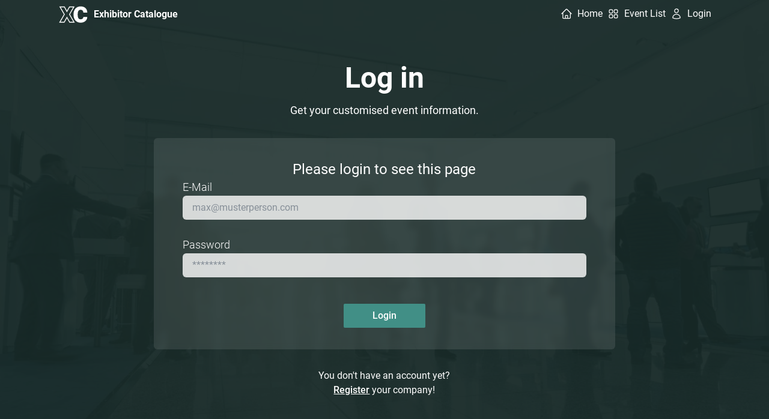

--- FILE ---
content_type: text/html; charset=utf-8
request_url: https://www.exhibitor-catalogue.com/user/login/?&next=/event/arab-health-2019/exhibitors/woodway-usa-inc/
body_size: 3274
content:







<!DOCTYPE html>
<html lang="en">
	<head>
		<meta charset="utf-8">
		<meta name="viewport" content="width=device-width, initial-scale=1">

		
			<meta property="og:type" content="website">
			<meta property="og:site_name" content="Exhibitor Catalogue">
			<link rel="shortcut icon" href="/static/img/ec/favicon.ico">
		

		
		
		

		<meta name="csrf-token" content="Pw35qhYOQV5UzjWsZLHbEplyYhSdkYNbZfo6eB64hJ2vhNjD55yJNvZbAhDAo8GY" />
		<meta name="csrf-param" content="csrfmiddlewaretoken" />

		

<link rel="manifest" href="/manifest.json">


<meta name="mobile-web-app-capable" content="yes">
<meta name="application-name" content="Exhibitor Catalogue">


<meta name="theme-color" content="#4DBA87">


<meta name="apple-mobile-web-app-capable" content="yes">
<meta name="apple-mobile-web-app-title" content="Exhibitor Catalogue">
<meta name="apple-mobile-web-app-status-bar-style" content="#000000">
<link rel="apple-touch-icon" href="/static/img/ec/icons/apple-touch-icon-180x180.png">

		<title>
		Exhibitor Catalogue
		</title>

		
		

		
		

		
		<script type="application/javascript">
			window.env = {
				apiUrl: "//www.tradex-services.com/api/v2",
				apiV1Url: "//api.tradex-services.com",
				apiV2Url: "//www.tradex-services.com/api/v2",
			};
		</script>
		
		<script defer src="https://a.tradex-services.com/script.js" data-website-id="da9c54be-e0fb-4f14-bafe-03538aa0f9fe"></script>
		
	</head>

<body class="text-gray-700">
	<div class="min-h-screen flex flex-col max-w-screen">
		<header id="nav" class="flex relative items-center justify-between w-full mx-auto text-2xl text-white leading-loose p-4 sm:px-8 lg:px-12 xl:px-24 2xl:px-40 sm:sticky top-0 sm:sticky sm:h-12 top-0 z-150"
			up-fixed="top"
			up-hungry
		>
			<a href="https://www.exhibitor-catalogue.com/" class="  relative">
				<h1 class="flex text-base items-center">
					<img height="16" width="52" class="h-8 2xl:h-10" src="/static/img/ec/logo.svg" alt="Exhibitor Catalogue" />
					<div class="ml-2 whitespace-nowrap hidden sm:block">
						Exhibitor Catalogue
					</div>
				</h1>
			</a>
			<a href="https://www.exhibitor-catalogue.com/menu/?next=/user/login/"
				id="mobile-nav"
				up-layer="new drawer" up-position="right" up-history="false" up-target=".menu" up-class="menu-drawer" up-cache="false"
				class="fixed text-white rounded-full top-0 right-3 p-1 my-4 sm:hidden">
				<svg fill="none" viewBox="0 0 24 24" stroke-width="1.5" stroke="currentColor" aria-hidden="true" width="24" height="24" class="h-7 w-7 stroke-2">
  <path stroke-linecap="round" stroke-linejoin="round" d="M3.75 6.75h16.5M3.75 12h16.5M12 17.25h8.25" />
</svg>
			</a>
			<nav class="hidden sm:flex gap-6 text-base" up-nav>
				<span class="border-b-2 border-transparent hover:border-white item-span relative w-max sm:ml-2 sm:mb-0">
					<a href="/" class="  item flex items-start relative py-2 sm:py-1">
						<span class="nav-icon mr-4 sm:mr-2">
							<svg fill="none" viewBox="0 0 24 24" stroke-width="1.5" stroke="currentColor" aria-hidden="true" width="24" height="24" class="w-5 ">
  <path stroke-linecap="round" stroke-linejoin="round" d="m2.25 12 8.954-8.955c.44-.439 1.152-.439 1.591 0L21.75 12M4.5 9.75v10.125c0 .621.504 1.125 1.125 1.125H9.75v-4.875c0-.621.504-1.125 1.125-1.125h2.25c.621 0 1.125.504 1.125 1.125V21h4.125c.621 0 1.125-.504 1.125-1.125V9.75M8.25 21h8.25" />
</svg>
						</span>
						<span class="flex items-center">
							Home
						</span>
					</a>
				</span>
					<span class="border-b-2 border-transparent hover:border-white item-span relative w-max sm:ml-2 sm:mb-0">
					<a href="https://www.exhibitor-catalogue.com/event/"
						class="item flex items-start relative py-2 sm:py-1">
						<span class="nav-icon mr-4 sm:mr-2">
							<svg fill="none" viewBox="0 0 24 24" stroke-width="1.5" stroke="currentColor" aria-hidden="true" width="24" height="24" class="w-5">
  <path stroke-linecap="round" stroke-linejoin="round" d="M3.75 6A2.25 2.25 0 0 1 6 3.75h2.25A2.25 2.25 0 0 1 10.5 6v2.25a2.25 2.25 0 0 1-2.25 2.25H6a2.25 2.25 0 0 1-2.25-2.25V6ZM3.75 15.75A2.25 2.25 0 0 1 6 13.5h2.25a2.25 2.25 0 0 1 2.25 2.25V18a2.25 2.25 0 0 1-2.25 2.25H6A2.25 2.25 0 0 1 3.75 18v-2.25ZM13.5 6a2.25 2.25 0 0 1 2.25-2.25H18A2.25 2.25 0 0 1 20.25 6v2.25A2.25 2.25 0 0 1 18 10.5h-2.25a2.25 2.25 0 0 1-2.25-2.25V6ZM13.5 15.75a2.25 2.25 0 0 1 2.25-2.25H18a2.25 2.25 0 0 1 2.25 2.25V18A2.25 2.25 0 0 1 18 20.25h-2.25A2.25 2.25 0 0 1 13.5 18v-2.25Z" />
</svg>
						</span>
						<span class="flex items-center">
							Event List
						</span>
					</a>
				</span>
				
					<span class="border-b-2 border-transparent hover:border-white item-span relative w-max sm:ml-2 sm:mb-0">
						<a href="https://www.exhibitor-catalogue.com/user/login/?&next=/user/login/" class="item flex items-start relative py-2 sm:py-1">
							<span class="nav-icon mr-4 sm:mr-2">
								<svg fill="none" viewBox="0 0 24 24" stroke-width="1.5" stroke="currentColor" aria-hidden="true" width="24" height="24" class="w-5">
  <path stroke-linecap="round" stroke-linejoin="round" d="M15.75 6a3.75 3.75 0 1 1-7.5 0 3.75 3.75 0 0 1 7.5 0ZM4.501 20.118a7.5 7.5 0 0 1 14.998 0A17.933 17.933 0 0 1 12 21.75c-2.676 0-5.216-.584-7.499-1.632Z" />
</svg>
							</span>
							<span class="flex items-center">
								Login
							</span>
						</a>
					</span>
				
			</nav>
		</header>

		<div up-main>
			


			


			<main class="flex-grow flex flex-col max-w-full">
				<div class="max-w-100vw flex-grow flex flex-col">
					
  <div class="min-h-full relative bg-catalog-dark-green w-screen -mt-12 flex justify-center items-center">
		<div class="relative flex items-center justify-center w-screen min-h-screen">
			<div class="h-full w-full absolute opacity-5 bg-cover bg-no-repeat bg-center"
				style="background-image: url('/static/img/ec/home-hero-1280.jpg');">
			</div>
			<div class="pt-32 pb-12 w-11/12 sm:pt-24 flex flex-col items-center justify-center text-white">
				<div class="mb-8 text-center">
					<h1 class="text-4xl sm:text-5xl mb-4">
						Log in
					</h1>
					<p class="sm:text-lg">
						Get your customised event information.
					</p>
				</div>

				<div class="relative mb-8 flex w-full max-w-lg items-start justify-center px-6 sm:px-12" style="backdrop-filter: blur(5px)">
					<div class="absolute w-full h-full bg-white rounded-md opacity-10"></div>

					<form method="post" action="https://www.exhibitor-catalogue.com/user/login/"
						class="relative w-full my-9 z-10 flex flex-col justify-center block">

						<input type="hidden" name="csrfmiddlewaretoken" value="Pw35qhYOQV5UzjWsZLHbEplyYhSdkYNbZfo6eB64hJ2vhNjD55yJNvZbAhDAo8GY">

						
						<p class="text-2xl text-center">
							
								Please login to see this page
							
						</p>
					

						<div class="mb-4">
							<label class="font-light text-lg mb-2" for="email">
								E-Mail
							</label>
							<input type="email"
								id="email"
								class="w-full block bg-white opacity-80 rounded-md mb-3 py-2 px-4 text-black"
								name="username"
								placeholder="max@musterperson.com"
								maxlength="255"
								required
								value=""
							/>
						</div>
						<div class="mb-4">
							<label class="text-white font-light text-lg mb-2" for="password">
								Password
							</label>
							<div class="flex mb-3 relative h-min">
								<input type="password"
									id="password"
									class="w-full block bg-white opacity-80 rounded-md py-2 px-4 text-black"
									name="password"
									placeholder="********"
									required
								/>
							</div>
						</div>

						

						<button type="submit"
							class="w-max px-12 text-white font-medium m-auto block bg-catalog-jade disabled:bg-catalog-medium-grey disabled:opacity-30 disabled:cursor-default rounded-sm mt-4 py-2 px-4 text-black hover:bg-catalog-light-green"
						>
							Login
						</button>

						<input type="hidden" name="next" value="/event/arab-health-2019/exhibitors/woodway-usa-inc/">
					</form>
				</div>
				<div class="relative z-20">
					<p class="text-white text-center">
						You don't have an account yet?<br />
						<a href="https://www.exhibitor-catalogue.com/user/register/" class="hover:text-catalog-light-green underline font-medium">Register</a> your company!
					</p>
				</div>
			</div>
		</div>



					
				</div>
			</main>
		</div>
	</div>
	<div id="ec-snackbar-wrapper" up-hungry>
		
	</div>

	<footer id="footer" class="mb-14 sm:mb-0 p-4 text-center bg-catalog-dark-green text-white text-base font-medium sm:mb-0">
		A service of
		<a class="no-underline hover:underline" href="https://www.tradex-services.com">
			TradeX Services GmbH
		</a>
	</footer>
	<link rel="stylesheet" href="/static/index.e0ff5b6e.css" />
<script type="module" async="" defer="" src="/static/ec.fd8d223c.js"></script>
	<script>
	// Lazy-load tradex-map when element appears in DOM
	(function() {
		if (customElements.get('tradex-map')) return;
		const o = new MutationObserver(() => {
			if (document.querySelector('tradex-map')) {
				o.disconnect();
				import('/static/maps/src/tradex-map.js');
			}
		});
		o.observe(document.body, { childList: true, subtree: true });
		if (document.querySelector('tradex-map')) {
			o.disconnect();
			import('/static/maps/src/tradex-map.js');
		}
	})();
	</script>
	
	
</body>
</html>


--- FILE ---
content_type: text/css
request_url: https://www.exhibitor-catalogue.com/static/index.e0ff5b6e.css
body_size: 88315
content:
[hidden][hidden]{display:none!important}up-wrapper{display:inline-block}up-bounds{position:absolute}.up-focus-hidden:focus-visible{outline-color:transparent!important;outline-style:none!important}body.up-scrollbar-away{padding-right:calc(var(--up-scrollbar-width) + var(--up-original-padding-right))!important}body.up-scrollbar-away,html:has(> body.up-scrollbar-away){overflow-y:hidden!important;overflow-y:clip!important}body.up-scrollbar-away .up-scrollbar-away{right:calc(var(--up-scrollbar-width) + var(--up-original-right))!important}.up-request-loader{display:none}up-progress-bar{position:fixed;top:0;left:0;z-index:999999999;height:3px;background-color:#007bff}up-focus-trap{position:fixed;top:0;left:0;width:0;height:0}up-cover-viewport,up-drawer-viewport,up-modal-viewport,up-drawer-backdrop,up-modal-backdrop,up-cover,up-drawer,up-modal{top:0;left:0;bottom:0;right:0}up-drawer-box,up-modal-box{box-shadow:0 0 10px 1px #0000004d}up-popup{box-shadow:0 0 4px #0000004d}up-popup:focus,up-cover-box:focus,up-drawer-box:focus,up-modal-box:focus,up-cover:focus,up-drawer:focus,up-modal:focus,up-popup:focus-visible,up-cover-box:focus-visible,up-drawer-box:focus-visible,up-modal-box:focus-visible,up-cover:focus-visible,up-drawer:focus-visible,up-modal:focus-visible{outline:none}up-cover,up-drawer,up-modal{z-index:2000;position:fixed}up-drawer-backdrop,up-modal-backdrop{position:absolute;background:rgba(0,0,0,.4)}up-cover-viewport,up-drawer-viewport,up-modal-viewport{position:absolute;overflow-y:scroll;overflow-x:hidden;-ms-scroll-chaining:none;overscroll-behavior:contain;display:flex;align-items:flex-start;justify-content:center}up-popup,up-cover-box,up-drawer-box,up-modal-box{position:relative;box-sizing:border-box;max-width:100%;background-color:#fff;padding:20px;overflow-x:hidden}up-popup-content,up-cover-content,up-drawer-content,up-modal-content{display:block}up-popup{z-index:1000}up-popup-dismiss,up-cover-dismiss,up-drawer-dismiss,up-modal-dismiss{color:#888;position:absolute;top:10px;right:10px;font-size:1.7rem;line-height:.5;cursor:pointer}up-modal[nesting="0"] up-modal-viewport{padding:25px 15px}up-modal[nesting="1"] up-modal-viewport{padding:50px 30px}up-modal[nesting="2"] up-modal-viewport{padding:75px 45px}up-modal[nesting="3"] up-modal-viewport{padding:100px 60px}up-modal[nesting="4"] up-modal-viewport{padding:125px 75px}up-modal[size=small] up-modal-box{width:350px}up-modal[size=medium] up-modal-box{width:650px}up-modal[size=large] up-modal-box{width:1000px}up-modal[size=grow] up-modal-box{width:auto}up-modal[size=full] up-modal-box{width:100%}up-drawer-viewport{justify-content:flex-start}up-drawer[position=right] up-drawer-viewport{justify-content:flex-end}up-drawer-box{min-height:100vh}up-drawer[size=small] up-drawer-box{width:150px}up-drawer[size=medium] up-drawer-box{width:340px}up-drawer[size=large] up-drawer-box{width:600px}up-drawer[size=grow] up-drawer-box{width:auto}up-drawer[size=full] up-drawer-box{width:100%}up-cover-box{width:100%;min-height:100vh;padding:0}up-popup{padding:15px;text-align:left}up-popup[size=small]{width:180px}up-popup[size=medium]{width:300px}up-popup[size=large]{width:550px}up-popup[size=grow] up-popup{width:auto}up-popup[size=full] up-popup{width:100%}[up-clickable][role=link]{cursor:pointer}[up-expand]:not([role]),[up-expand][role=link]{cursor:pointer}/*! tailwindcss v2.2.19 | MIT License | https://tailwindcss.com *//*! modern-normalize v1.1.0 | MIT License | https://github.com/sindresorhus/modern-normalize */*,:before,:after{box-sizing:border-box}html{-moz-tab-size:4;-o-tab-size:4;tab-size:4}html{line-height:1.15;-webkit-text-size-adjust:100%}body{margin:0}body{font-family:system-ui,-apple-system,Segoe UI,Roboto,Helvetica,Arial,sans-serif,"Apple Color Emoji","Segoe UI Emoji"}hr{height:0;color:inherit}abbr[title]{-webkit-text-decoration:underline dotted;text-decoration:underline dotted}b,strong{font-weight:bolder}code,kbd,samp,pre{font-family:ui-monospace,SFMono-Regular,Consolas,Liberation Mono,Menlo,monospace;font-size:1em}small{font-size:80%}sub,sup{font-size:75%;line-height:0;position:relative;vertical-align:baseline}sub{bottom:-.25em}sup{top:-.5em}table{text-indent:0;border-color:inherit}button,input,optgroup,select,textarea{font-family:inherit;font-size:100%;line-height:1.15;margin:0}button,select{text-transform:none}button,[type=button],[type=reset],[type=submit]{-webkit-appearance:button}::-moz-focus-inner{border-style:none;padding:0}legend{padding:0}progress{vertical-align:baseline}::-webkit-inner-spin-button,::-webkit-outer-spin-button{height:auto}[type=search]{-webkit-appearance:textfield;outline-offset:-2px}::-webkit-search-decoration{-webkit-appearance:none}::-webkit-file-upload-button{-webkit-appearance:button;font:inherit}summary{display:list-item}blockquote,dl,dd,h1,h2,h3,h4,h5,h6,hr,figure,p,pre{margin:0}button{background-color:transparent;background-image:none}fieldset{margin:0;padding:0}ol,ul{list-style:none;margin:0;padding:0}html{font-family:Roboto,ui-sans-serif,system-ui,-apple-system,BlinkMacSystemFont,Segoe UI,Helvetica Neue,Arial,Noto Sans,sans-serif,Apple Color Emoji,Segoe UI Emoji,Segoe UI Symbol,Noto Color Emoji;line-height:1.5}body{font-family:inherit;line-height:inherit}*,:before,:after{box-sizing:border-box;border-width:0;border-style:solid;border-color:currentColor}hr{border-top-width:1px}img{border-style:solid}textarea{resize:vertical}input::-moz-placeholder,textarea::-moz-placeholder{opacity:1;color:#9ca3af}input:-ms-input-placeholder,textarea:-ms-input-placeholder{opacity:1;color:#9ca3af}input::placeholder,textarea::placeholder{opacity:1;color:#9ca3af}button,[role=button]{cursor:pointer}table{border-collapse:collapse}h1,h2,h3,h4,h5,h6{font-size:inherit;font-weight:inherit}a{color:inherit;text-decoration:inherit}button,input,optgroup,select,textarea{padding:0;line-height:inherit;color:inherit}pre,code,kbd,samp{font-family:ui-monospace,SFMono-Regular,Menlo,Monaco,Consolas,Liberation Mono,Courier New,monospace}img,svg,video,canvas,audio,iframe,embed,object{display:block;vertical-align:middle}img,video{max-width:100%;height:auto}[hidden]{display:none}*,:before,:after{--tw-border-opacity: 1;border-color:rgba(229,231,235,var(--tw-border-opacity))}@font-face{font-family:Roboto;font-style:normal;font-weight:100;src:local(""),url(/static/fonts/roboto-v30-latin-100.woff2) format("woff2"),url(/static/fonts/roboto-v30-latin-100.woff) format("woff");font-display:swap}@font-face{font-family:Roboto;font-style:italic;font-weight:100;src:local(""),url(/static/fonts/roboto-v30-latin-100italic.woff2) format("woff2"),url(/static/fonts/roboto-v30-latin-100italic.woff) format("woff");font-display:swap}@font-face{font-family:Roboto;font-style:normal;font-weight:300;src:local(""),url(/static/fonts/roboto-v30-latin-300.woff2) format("woff2"),url(/static/fonts/roboto-v30-latin-300.woff) format("woff");font-display:swap}@font-face{font-family:Roboto;font-style:italic;font-weight:300;src:local(""),url(/static/fonts/roboto-v30-latin-300italic.woff2) format("woff2"),url(/static/fonts/roboto-v30-latin-300italic.woff) format("woff");font-display:swap}@font-face{font-family:Roboto;font-style:normal;font-weight:400;src:local(""),url(/static/fonts/roboto-v30-latin-regular.woff2) format("woff2"),url(/static/fonts/roboto-v30-latin-regular.woff) format("woff");font-display:swap}@font-face{font-family:Roboto;font-style:italic;font-weight:400;src:local(""),url(/static/fonts/roboto-v30-latin-italic.woff2) format("woff2"),url(/static/fonts/roboto-v30-latin-italic.woff) format("woff");font-display:swap}@font-face{font-family:Roboto;font-style:normal;font-weight:500;src:local(""),url(/static/fonts/roboto-v30-latin-500.woff2) format("woff2"),url(/static/fonts/roboto-v30-latin-500.woff) format("woff");font-display:swap}@font-face{font-family:Roboto;font-style:italic;font-weight:500;src:local(""),url(/static/fonts/roboto-v30-latin-500italic.woff2) format("woff2"),url(/static/fonts/roboto-v30-latin-500italic.woff) format("woff");font-display:swap}@font-face{font-family:Roboto;font-style:normal;font-weight:700;src:local(""),url(/static/fonts/roboto-v30-latin-700.woff2) format("woff2"),url(/static/fonts/roboto-v30-latin-700.woff) format("woff");font-display:swap}@font-face{font-family:Roboto;font-style:italic;font-weight:700;src:local(""),url(/static/fonts/roboto-v30-latin-700italic.woff2) format("woff2"),url(/static/fonts/roboto-v30-latin-700italic.woff) format("woff");font-display:swap}@font-face{font-family:Roboto;font-style:normal;font-weight:900;src:local(""),url(/static/fonts/roboto-v30-latin-900.woff2) format("woff2"),url(/static/fonts/roboto-v30-latin-900.woff) format("woff");font-display:swap}@font-face{font-family:Roboto;font-style:italic;font-weight:900;src:local(""),url(/static/fonts/roboto-v30-latin-900italic.woff2) format("woff2"),url(/static/fonts/roboto-v30-latin-900italic.woff) format("woff");font-display:swap}html{font-size:16px}h1{font-size:1.875rem;line-height:2.25rem;font-weight:700}h2{font-size:1.5rem;line-height:2rem;font-weight:700}h3{font-size:1.25rem;line-height:1.75rem;font-weight:500}h4{font-weight:500}.container{width:100%}@media (min-width: 480px){.container{max-width:480px}}@media (min-width: 560px){.container{max-width:560px}}@media (min-width: 640px){.container{max-width:640px}}@media (min-width: 768px){.container{max-width:768px}}@media (min-width: 896px){.container{max-width:896px}}@media (min-width: 1024px){.container{max-width:1024px}}@media (min-width: 1152px){.container{max-width:1152px}}@media (min-width: 1280px){.container{max-width:1280px}}@media (min-width: 1408px){.container{max-width:1408px}}@media (min-width: 1536px){.container{max-width:1536px}}@media (min-width: 1664px){.container{max-width:1664px}}@media (min-width: 1792px){.container{max-width:1792px}}.prose{color:#374151;max-width:65ch}.prose [class~=lead]{color:#4b5563;font-size:1.25em;line-height:1.6;margin-top:1.2em;margin-bottom:1.2em}.prose a{color:#111827;text-decoration:underline;font-weight:500}.prose strong{color:#111827;font-weight:600}.prose ol[type=A]{--list-counter-style: upper-alpha}.prose ol[type=a]{--list-counter-style: lower-alpha}.prose ol[type=A s]{--list-counter-style: upper-alpha}.prose ol[type=a s]{--list-counter-style: lower-alpha}.prose ol[type=I]{--list-counter-style: upper-roman}.prose ol[type=i]{--list-counter-style: lower-roman}.prose ol[type=I s]{--list-counter-style: upper-roman}.prose ol[type=i s]{--list-counter-style: lower-roman}.prose ol[type="1"]{--list-counter-style: decimal}.prose ol>li{position:relative;padding-left:1.75em}.prose ol>li:before{content:counter(list-item,var(--list-counter-style, decimal)) ".";position:absolute;font-weight:400;color:#6b7280;left:0}.prose ul>li{position:relative;padding-left:1.75em}.prose ul>li:before{content:"";position:absolute;background-color:#d1d5db;border-radius:50%;width:.375em;height:.375em;top:.6875em;left:.25em}.prose hr{border-color:#e5e7eb;border-top-width:1px;margin-top:3em;margin-bottom:3em}.prose blockquote{font-weight:500;font-style:italic;color:#111827;border-left-width:.25rem;border-left-color:#e5e7eb;quotes:"\201c""\201d""\2018""\2019";margin-top:1.6em;margin-bottom:1.6em;padding-left:1em}.prose blockquote p:first-of-type:before{content:open-quote}.prose blockquote p:last-of-type:after{content:close-quote}.prose h1{color:#111827;font-weight:800;font-size:2.25em;margin-top:0;margin-bottom:.8888889em;line-height:1.1111111}.prose h2{color:#111827;font-weight:700;font-size:1.5em;margin-top:2em;margin-bottom:1em;line-height:1.3333333}.prose h3{color:#111827;font-weight:600;font-size:1.25em;margin-top:1.6em;margin-bottom:.6em;line-height:1.6}.prose h4{color:#111827;font-weight:600;margin-top:1.5em;margin-bottom:.5em;line-height:1.5}.prose figure figcaption{color:#6b7280;font-size:.875em;line-height:1.4285714;margin-top:.8571429em}.prose code{color:#111827;font-weight:600;font-size:.875em}.prose code:before{content:"`"}.prose code:after{content:"`"}.prose a code{color:#111827}.prose pre{color:#e5e7eb;background-color:#1f2937;overflow-x:auto;font-size:.875em;line-height:1.7142857;margin-top:1.7142857em;margin-bottom:1.7142857em;border-radius:.375rem;padding:.8571429em 1.1428571em}.prose pre code{background-color:transparent;border-width:0;border-radius:0;padding:0;font-weight:400;color:inherit;font-size:inherit;font-family:inherit;line-height:inherit}.prose pre code:before{content:none}.prose pre code:after{content:none}.prose table{width:100%;table-layout:auto;text-align:left;margin-top:2em;margin-bottom:2em;font-size:.875em;line-height:1.7142857}.prose thead{color:#111827;font-weight:600;border-bottom-width:1px;border-bottom-color:#d1d5db}.prose thead th{vertical-align:bottom;padding-right:.5714286em;padding-bottom:.5714286em;padding-left:.5714286em}.prose tbody tr{border-bottom-width:1px;border-bottom-color:#e5e7eb}.prose tbody tr:last-child{border-bottom-width:0}.prose tbody td{vertical-align:top;padding:.5714286em}.prose{font-size:1rem;line-height:1.75}.prose p{margin-top:1.25em;margin-bottom:1.25em}.prose img{margin-top:2em;margin-bottom:2em}.prose video{margin-top:2em;margin-bottom:2em}.prose figure{margin-top:2em;margin-bottom:2em}.prose figure>*{margin-top:0;margin-bottom:0}.prose h2 code{font-size:.875em}.prose h3 code{font-size:.9em}.prose ol,.prose ul{margin-top:1.25em;margin-bottom:1.25em}.prose li{margin-top:.5em;margin-bottom:.5em}.prose>ul>li p{margin-top:.75em;margin-bottom:.75em}.prose>ul>li>*:first-child{margin-top:1.25em}.prose>ul>li>*:last-child{margin-bottom:1.25em}.prose>ol>li>*:first-child{margin-top:1.25em}.prose>ol>li>*:last-child{margin-bottom:1.25em}.prose ul ul,.prose ul ol,.prose ol ul,.prose ol ol{margin-top:.75em;margin-bottom:.75em}.prose hr+*{margin-top:0}.prose h2+*{margin-top:0}.prose h3+*{margin-top:0}.prose h4+*{margin-top:0}.prose thead th:first-child{padding-left:0}.prose thead th:last-child{padding-right:0}.prose tbody td:first-child{padding-left:0}.prose tbody td:last-child{padding-right:0}.prose>:first-child{margin-top:0}.prose>:last-child{margin-bottom:0}.badge-success{display:inline-block;white-space:nowrap;border-radius:9999px;--tw-bg-opacity: 1;background-color:rgba(16,185,129,var(--tw-bg-opacity));padding:.25rem .625rem;text-align:center;vertical-align:baseline;font-size:.75rem;line-height:1rem;font-weight:700;line-height:1;--tw-text-opacity: 1;color:rgba(255,255,255,var(--tw-text-opacity))}.badge-warning{display:inline-block;white-space:nowrap;border-radius:9999px;--tw-bg-opacity: 1;background-color:rgba(245,158,11,var(--tw-bg-opacity));padding:.25rem .625rem;text-align:center;vertical-align:baseline;font-size:.75rem;line-height:1rem;font-weight:700;line-height:1;--tw-text-opacity: 1;color:rgba(255,255,255,var(--tw-text-opacity))}.badge-danger{display:inline-block;white-space:nowrap;border-radius:9999px;--tw-bg-opacity: 1;background-color:rgba(220,38,38,var(--tw-bg-opacity));padding:.25rem .625rem;text-align:center;vertical-align:baseline;font-size:.75rem;line-height:1rem;font-weight:700;line-height:1;--tw-text-opacity: 1;color:rgba(255,255,255,var(--tw-text-opacity))}.badge-info{display:inline-block;white-space:nowrap;border-radius:9999px;--tw-bg-opacity: 1;background-color:rgba(96,165,250,var(--tw-bg-opacity));padding:.25rem .625rem;text-align:center;vertical-align:baseline;font-size:.75rem;line-height:1rem;font-weight:700;line-height:1;--tw-text-opacity: 1;color:rgba(255,255,255,var(--tw-text-opacity))}.btn{cursor:pointer;text-align:center;vertical-align:middle;font-weight:400;line-height:1.5;text-decoration:none}.btn:hover{--tw-shadow: 0 10px 15px -3px rgba(0, 0, 0, .1), 0 4px 6px -2px rgba(0, 0, 0, .05);box-shadow:var(--tw-ring-offset-shadow, 0 0 #0000),var(--tw-ring-shadow, 0 0 #0000),var(--tw-shadow)}.btn{transition-property:background-color,border-color,color,fill,stroke,opacity,box-shadow,transform,filter,-webkit-backdrop-filter;transition-property:background-color,border-color,color,fill,stroke,opacity,box-shadow,transform,filter,backdrop-filter;transition-property:background-color,border-color,color,fill,stroke,opacity,box-shadow,transform,filter,backdrop-filter,-webkit-backdrop-filter;transition-timing-function:cubic-bezier(.4,0,.2,1);transition-duration:.15s;--tdx-btn-color: var(--tradex-gray-dark);--tdx-btn-bg: transparent;--tdx-btn-border-width: 0;--tdx-btn-border-color: transparent;--tdx-btn-border-radius: 9999px;--tdx-btn-hover-border-color: transparent;--tdx-btn-padding-x: 1rem;--tdx-btn-padding-y: .5rem;color:var(--tdx-btn-color);background-color:var(--tdx-btn-bg);border-radius:var(--tdx-btn-border-radius);border:var(--tdx-btn-border-width) solid var(--tdx-btn-border-color);padding:var(--tdx-btn-padding-y) var(--tdx-btn-padding-x)}.btn:hover{background-color:var(--tdx-btn-hover-bg);color:var(--tdx-btn-hover-color);border-color:var(--tdx-btn-hover-border-color)}.btn:disabled{opacity:.65;pointer-events:none}.btn--small{--tdx-btn-padding-x: .75rem;--tdx-btn-padding-y: .25rem}.btn--primary{--tdx-btn-bg: var(--tradex-blue);--tdx-btn-color: #ffffff;--tdx-btn-hover-bg: var(--tradex-blue);--tdx-btn-hover-color: #ffffff}.btn--secondary{--tdx-btn-bg: var(--tradex-blue-exhibition);--tdx-btn-color: #ffffff;--tdx-btn-hover-bg: var(--tradex-blue-exhibition);--tdx-btn-hover-color: #ffffff}.btn--secondary-outline{--tdx-btn-color: var(--tradex-blue-exhibition);--tdx-btn-border-width: 2px;--tdx-btn-border-color: var(--tradex-blue-exhibition);--tdx-btn-hover-color: #fff;--tdx-btn-hover-bg: var(--tradex-blue-exhibition) }.site-footer{overflow-x:hidden;background-color:var(--tradex-gray-dark);padding-top:2rem;padding-bottom:2rem;--tw-text-opacity: 1;color:rgba(166,166,166,var(--tw-text-opacity))}.site-footer__linkblock__heading{font-size:1rem;line-height:1.5rem;font-weight:500}.site-footer__linkblock__list{margin-top:1.5rem}.site-footer__linkblock__list>:not([hidden])~:not([hidden]){--tw-space-y-reverse: 0;margin-top:calc(1rem * calc(1 - var(--tw-space-y-reverse)));margin-bottom:calc(1rem * var(--tw-space-y-reverse))}.site-footer__linkblock__list{font-size:.875rem;line-height:1.25rem}.site-footer__linkblock__link:hover{opacity:.75}.site-footer__linkblock__link{transition-property:background-color,border-color,color,fill,stroke,opacity,box-shadow,transform,filter,-webkit-backdrop-filter;transition-property:background-color,border-color,color,fill,stroke,opacity,box-shadow,transform,filter,backdrop-filter;transition-property:background-color,border-color,color,fill,stroke,opacity,box-shadow,transform,filter,backdrop-filter,-webkit-backdrop-filter;transition-timing-function:cubic-bezier(.4,0,.2,1);transition-duration:.15s}.tooltip{visibility:hidden;position:absolute;border-radius:.25rem;--tw-bg-opacity: 1;background-color:rgba(31,41,55,var(--tw-bg-opacity));padding:.25rem;--tw-text-opacity: 1;color:rgba(255,255,255,var(--tw-text-opacity));--tw-shadow: 0 10px 15px -3px rgba(0, 0, 0, .1), 0 4px 6px -2px rgba(0, 0, 0, .05);box-shadow:var(--tw-ring-offset-shadow, 0 0 #0000),var(--tw-ring-shadow, 0 0 #0000),var(--tw-shadow);--tdx-tooltip-margin-top: 0;--tdx-tooltip-margin-bottom: 0;margin:var(--tdx-tooltip-margin-top) 0 var(--tdx-tooltip-margin-bottom)}.tooltip--above{--tdx-tooltip-margin-top:-2rem}.has-tooltip:hover .tooltip{visibility:visible;z-index:100}.pagination-bullet{display:inline-block;height:.5rem;width:.5rem;border-radius:9999px;--tw-bg-opacity: 1;background-color:rgba(0,0,0,var(--tw-bg-opacity));opacity:.2}.pagination-bullet-active{opacity:1}.up-current{font-weight:700}.ec-snackbar{display:flex;align-items:center;border-radius:.375rem;padding:1rem 3rem 1rem 1rem;line-height:1.25;--tw-text-opacity: 1;color:rgba(24,41,39,var(--tw-text-opacity))}@media (min-width: 768px){.ec-snackbar{justify-content:flex-start}}.ec-snackbar{min-width:250px;transform:translate(-50%);background:rgba(256,256,256,.99);position:fixed;z-index:1000;left:50%;bottom:30px;width:-webkit-fit-content;width:-moz-fit-content;width:fit-content;max-width:90%}.tradex-plus-triangle{border-bottom:50px solid #268075;border-right:50px solid transparent}#search-collapsible[type=checkbox]{display:none}#search-collapsible-content{max-height:0px;overflow:hidden;transition-property:all;transition-duration:.15s;transition-duration:.2s;transition-timing-function:cubic-bezier(.4,0,.2,1)}#search-collapsible[type=checkbox]:checked+#search-collapsible-label+#search-collapsible-content{max-height:100vh;transition-property:max-height;transition-duration:.15s;transition-duration:1s;transition-timing-function:cubic-bezier(.4,0,.2,1)}#sub-nav .up-current{--tw-bg-opacity: 1;background-color:rgba(236,244,243,var(--tw-bg-opacity));font-weight:400}#featured-events-swiper .swiper-pagination-bullet-active{--tw-bg-opacity: 1;background-color:rgba(38,128,117,var(--tw-bg-opacity))}.user-menu{background-color:transparent;--tw-shadow: 0 0 #0000;box-shadow:var(--tw-ring-offset-shadow, 0 0 #0000),var(--tw-ring-shadow, 0 0 #0000),var(--tw-shadow)}.sr-only{position:absolute;width:1px;height:1px;padding:0;margin:-1px;overflow:hidden;clip:rect(0,0,0,0);white-space:nowrap;border-width:0}.pointer-events-none{pointer-events:none}.visible{visibility:visible}.invisible{visibility:hidden}.static{position:static}.fixed{position:fixed}.absolute{position:absolute}.relative{position:relative}.sticky{position:-webkit-sticky;position:sticky}.inset-1\/2{top:50%;right:50%;bottom:50%;left:50%}.inset-x-1\/2{left:50%;right:50%}.inset-y-0{top:0px;bottom:0px}.top-0{top:0px}.top-2{top:.5rem}.top-10{top:2.5rem}.top-14{top:3.5rem}.top-16{top:4rem}.top-24{top:6rem}.-top-2{top:-.5rem}.-top-16{top:-4rem}.right-0{right:0px}.right-2{right:.5rem}.right-3{right:.75rem}.right-5{right:1.25rem}.right-10{right:2.5rem}.-right-2{right:-.5rem}.-right-4{right:-1rem}.-right-12{right:-3rem}.bottom-0{bottom:0px}.bottom-5{bottom:1.25rem}.-bottom-5{bottom:-1.25rem}.-bottom-8{bottom:-2rem}.left-0{left:0px}.left-3{left:.75rem}.-left-8{left:-2rem}.z-0{z-index:0}.z-10{z-index:10}.z-20{z-index:20}.z-30{z-index:30}.z-40{z-index:40}.z-50{z-index:50}.z-150{z-index:150}.-z-9999{z-index:-9999}.order-1{order:1}.order-2{order:2}.order-first{order:-9999}.order-last{order:9999}.col-span-1{grid-column:span 1 / span 1}.col-span-2{grid-column:span 2 / span 2}.col-span-3{grid-column:span 3 / span 3}.col-span-4{grid-column:span 4 / span 4}.col-span-6{grid-column:span 6 / span 6}.col-start-1{grid-column-start:1}.m-0{margin:0}.m-1{margin:.25rem}.m-2{margin:.5rem}.m-3{margin:.75rem}.m-4{margin:1rem}.m-5{margin:1.25rem}.m-7{margin:1.75rem}.m-8{margin:2rem}.m-16{margin:4rem}.m-auto{margin:auto}.mx-0{margin-left:0;margin-right:0}.mx-1{margin-left:.25rem;margin-right:.25rem}.mx-2{margin-left:.5rem;margin-right:.5rem}.mx-3{margin-left:.75rem;margin-right:.75rem}.mx-4{margin-left:1rem;margin-right:1rem}.mx-5{margin-left:1.25rem;margin-right:1.25rem}.mx-6{margin-left:1.5rem;margin-right:1.5rem}.mx-7{margin-left:1.75rem;margin-right:1.75rem}.mx-8{margin-left:2rem;margin-right:2rem}.mx-9{margin-left:2.25rem;margin-right:2.25rem}.mx-10{margin-left:2.5rem;margin-right:2.5rem}.mx-auto{margin-left:auto;margin-right:auto}.-mx-4{margin-left:-1rem;margin-right:-1rem}.my-1{margin-top:.25rem;margin-bottom:.25rem}.my-2{margin-top:.5rem;margin-bottom:.5rem}.my-3{margin-top:.75rem;margin-bottom:.75rem}.my-4{margin-top:1rem;margin-bottom:1rem}.my-5{margin-top:1.25rem;margin-bottom:1.25rem}.my-6{margin-top:1.5rem;margin-bottom:1.5rem}.my-8{margin-top:2rem;margin-bottom:2rem}.my-9{margin-top:2.25rem;margin-bottom:2.25rem}.my-10{margin-top:2.5rem;margin-bottom:2.5rem}.my-12{margin-top:3rem;margin-bottom:3rem}.my-14{margin-top:3.5rem;margin-bottom:3.5rem}.my-16{margin-top:4rem;margin-bottom:4rem}.my-24{margin-top:6rem;margin-bottom:6rem}.my-32{margin-top:8rem;margin-bottom:8rem}.my-auto{margin-top:auto;margin-bottom:auto}.mt-0{margin-top:0}.mt-1{margin-top:.25rem}.mt-2{margin-top:.5rem}.mt-3{margin-top:.75rem}.mt-4{margin-top:1rem}.mt-5{margin-top:1.25rem}.mt-6{margin-top:1.5rem}.mt-7{margin-top:1.75rem}.mt-8{margin-top:2rem}.mt-9{margin-top:2.25rem}.mt-10{margin-top:2.5rem}.mt-12{margin-top:3rem}.mt-16{margin-top:4rem}.mt-20{margin-top:5rem}.mt-24{margin-top:6rem}.mt-32{margin-top:8rem}.mt-40{margin-top:10rem}.mt-52{margin-top:13rem}.mt-80{margin-top:20rem}.mt-auto{margin-top:auto}.mt-1\.5{margin-top:.375rem}.-mt-0{margin-top:0}.-mt-1{margin-top:-.25rem}.-mt-4{margin-top:-1rem}.-mt-12{margin-top:-3rem}.-mt-20{margin-top:-5rem}.-mt-40{margin-top:-10rem}.-mt-0\.5{margin-top:-.125rem}.mr-1{margin-right:.25rem}.mr-2{margin-right:.5rem}.mr-3{margin-right:.75rem}.mr-4{margin-right:1rem}.mr-5{margin-right:1.25rem}.mr-6{margin-right:1.5rem}.mr-8{margin-right:2rem}.mr-12{margin-right:3rem}.mr-auto{margin-right:auto}.-mr-1{margin-right:-.25rem}.mb-0{margin-bottom:0}.mb-1{margin-bottom:.25rem}.mb-2{margin-bottom:.5rem}.mb-3{margin-bottom:.75rem}.mb-4{margin-bottom:1rem}.mb-5{margin-bottom:1.25rem}.mb-6{margin-bottom:1.5rem}.mb-7{margin-bottom:1.75rem}.mb-8{margin-bottom:2rem}.mb-10{margin-bottom:2.5rem}.mb-12{margin-bottom:3rem}.mb-14{margin-bottom:3.5rem}.mb-16{margin-bottom:4rem}.mb-20{margin-bottom:5rem}.mb-24{margin-bottom:6rem}.mb-32{margin-bottom:8rem}.mb-auto{margin-bottom:auto}.-mb-4{margin-bottom:-1rem}.-mb-6{margin-bottom:-1.5rem}.-mb-20{margin-bottom:-5rem}.-mb-32{margin-bottom:-8rem}.-mb-96{margin-bottom:-24rem}.ml-1{margin-left:.25rem}.ml-2{margin-left:.5rem}.ml-3{margin-left:.75rem}.ml-4{margin-left:1rem}.ml-5{margin-left:1.25rem}.ml-6{margin-left:1.5rem}.ml-8{margin-left:2rem}.ml-14{margin-left:3.5rem}.ml-auto{margin-left:auto}.-ml-1{margin-left:-.25rem}.-ml-4{margin-left:-1rem}.-ml-6{margin-left:-1.5rem}.block{display:block}.inline-block{display:inline-block}.inline{display:inline}.flex{display:flex}.inline-flex{display:inline-flex}.table{display:table}.grid{display:grid}.contents{display:contents}.hidden{display:none}.group:hover .group-hover\:block{display:block}.group:hover .group-hover\:flex{display:flex}.group:hover .group-hover\:hidden{display:none}.h-0{height:0px}.h-2{height:.5rem}.h-4{height:1rem}.h-5{height:1.25rem}.h-6{height:1.5rem}.h-7{height:1.75rem}.h-8{height:2rem}.h-10{height:2.5rem}.h-12{height:3rem}.h-16{height:4rem}.h-20{height:5rem}.h-24{height:6rem}.h-28{height:7rem}.h-32{height:8rem}.h-36{height:9rem}.h-40{height:10rem}.h-44{height:11rem}.h-48{height:12rem}.h-52{height:13rem}.h-72{height:18rem}.h-80{height:20rem}.h-96{height:24rem}.h-auto{height:auto}.h-1\/2{height:50%}.h-full{height:100%}.h-screen{height:100vh}.max-h-0{max-height:0px}.max-h-6{max-height:1.5rem}.max-h-20{max-height:5rem}.max-h-32{max-height:8rem}.max-h-36{max-height:9rem}.max-h-40{max-height:10rem}.max-h-72{max-height:18rem}.max-h-96{max-height:24rem}.max-h-full{max-height:100%}.max-h-screen{max-height:100vh}.min-h-28{min-height:7rem}.min-h-full{min-height:100%}.min-h-screen{min-height:100vh}.min-h-3\/4-screen{min-height:75vh}.min-h-1\/2-screen{min-height:50vh}.w-0{width:0px}.w-4{width:1rem}.w-5{width:1.25rem}.w-6{width:1.5rem}.w-7{width:1.75rem}.w-8{width:2rem}.w-9{width:2.25rem}.w-10{width:2.5rem}.w-12{width:3rem}.w-14{width:3.5rem}.w-16{width:4rem}.w-24{width:6rem}.w-32{width:8rem}.w-40{width:10rem}.w-44{width:11rem}.w-48{width:12rem}.w-56{width:14rem}.w-64{width:16rem}.w-72{width:18rem}.w-80{width:20rem}.w-auto{width:auto}.w-1\/2{width:50%}.w-2\/3{width:66.666667%}.w-1\/4{width:25%}.w-3\/4{width:75%}.w-5\/6{width:83.333333%}.w-3\/12{width:25%}.w-4\/12{width:33.333333%}.w-8\/12{width:66.666667%}.w-9\/12{width:75%}.w-10\/12{width:83.333333%}.w-11\/12{width:91.666667%}.w-full{width:100%}.w-screen{width:100vw}.w-max{width:-webkit-max-content;width:-moz-max-content;width:max-content}.w-25ch{width:25ch}.min-w-min{min-width:-webkit-min-content;min-width:-moz-min-content;min-width:min-content}.min-w-max{min-width:-webkit-max-content;min-width:-moz-max-content;min-width:max-content}.min-w-1\/2{min-width:50%}.min-w-7xs{min-width:2rem}.min-w-5xs{min-width:4rem}.min-w-2xs{min-width:16rem}.min-w-xs{min-width:20rem}.min-w-lg{min-width:32rem}.max-w-none{max-width:none}.max-w-xs{max-width:20rem}.max-w-sm{max-width:24rem}.max-w-md{max-width:32rem}.max-w-lg{max-width:48rem}.max-w-2xl{max-width:80rem}.max-w-3xl{max-width:48rem}.max-w-4xl{max-width:56rem}.max-w-5xl{max-width:64rem}.max-w-full{max-width:100%}.max-w-min{max-width:-webkit-min-content;max-width:-moz-min-content;max-width:min-content}.max-w-max{max-width:-webkit-max-content;max-width:-moz-max-content;max-width:max-content}.max-w-screen-sm{max-width:640px}.max-w-screen-md{max-width:768px}.max-w-screen-lg{max-width:1024px}.max-w-screen-xl{max-width:1280px}.max-w-screen-2xl{max-width:1536px}.max-w-2xs{max-width:16rem}.max-w-3xs{max-width:14rem}.max-w-4xs{max-width:12rem}.flex-1{flex:1 1 0%}.flex-shrink-0{flex-shrink:0}.flex-shrink{flex-shrink:1}.flex-grow{flex-grow:1}.table-fixed{table-layout:fixed}.transform{--tw-translate-x: 0;--tw-translate-y: 0;--tw-rotate: 0;--tw-skew-x: 0;--tw-skew-y: 0;--tw-scale-x: 1;--tw-scale-y: 1;transform:translate(var(--tw-translate-x)) translateY(var(--tw-translate-y)) rotate(var(--tw-rotate)) skew(var(--tw-skew-x)) skewY(var(--tw-skew-y)) scaleX(var(--tw-scale-x)) scaleY(var(--tw-scale-y))}.-translate-x-1\/2,.-translate-x-2\/4{--tw-translate-x: -50%}.-translate-y-1\/2,.-translate-y-2\/4{--tw-translate-y: -50%}.rotate-45{--tw-rotate: 45deg}.rotate-180{--tw-rotate: 180deg}.-rotate-45{--tw-rotate: -45deg}.group:hover .group-hover\:scale-110{--tw-scale-x: 1.1;--tw-scale-y: 1.1}.group:hover .group-hover\:scale-125{--tw-scale-x: 1.25;--tw-scale-y: 1.25}.hover\:scale-105:hover{--tw-scale-x: 1.05;--tw-scale-y: 1.05}.hover\:scale-110:hover{--tw-scale-x: 1.1;--tw-scale-y: 1.1}@-webkit-keyframes spin{to{transform:rotate(360deg)}}@keyframes spin{to{transform:rotate(360deg)}}@-webkit-keyframes ping{75%,to{transform:scale(2);opacity:0}}@keyframes ping{75%,to{transform:scale(2);opacity:0}}@-webkit-keyframes pulse{50%{opacity:.5}}@keyframes pulse{50%{opacity:.5}}@-webkit-keyframes bounce{0%,to{transform:translateY(-25%);-webkit-animation-timing-function:cubic-bezier(.8,0,1,1);animation-timing-function:cubic-bezier(.8,0,1,1)}50%{transform:none;-webkit-animation-timing-function:cubic-bezier(0,0,.2,1);animation-timing-function:cubic-bezier(0,0,.2,1)}}@keyframes bounce{0%,to{transform:translateY(-25%);-webkit-animation-timing-function:cubic-bezier(.8,0,1,1);animation-timing-function:cubic-bezier(.8,0,1,1)}50%{transform:none;-webkit-animation-timing-function:cubic-bezier(0,0,.2,1);animation-timing-function:cubic-bezier(0,0,.2,1)}}.animate-spin{-webkit-animation:spin 1s linear infinite;animation:spin 1s linear infinite}.cursor-default{cursor:default}.cursor-pointer{cursor:pointer}.cursor-help{cursor:help}.cursor-not-allowed{cursor:not-allowed}.resize{resize:both}.list-inside{list-style-position:inside}.list-disc{list-style-type:disc}.list-decimal{list-style-type:decimal}.appearance-none{-webkit-appearance:none;-moz-appearance:none;appearance:none}.grid-flow-col{grid-auto-flow:column}.grid-cols-1{grid-template-columns:repeat(1,minmax(0,1fr))}.grid-cols-2{grid-template-columns:repeat(2,minmax(0,1fr))}.grid-cols-3{grid-template-columns:repeat(3,minmax(0,1fr))}.grid-cols-4{grid-template-columns:repeat(4,minmax(0,1fr))}.grid-cols-5{grid-template-columns:repeat(5,minmax(0,1fr))}.grid-cols-6{grid-template-columns:repeat(6,minmax(0,1fr))}.grid-cols-7{grid-template-columns:repeat(7,minmax(0,1fr))}.grid-rows-4{grid-template-rows:repeat(4,minmax(0,1fr))}.grid-rows-6{grid-template-rows:repeat(6,minmax(0,1fr))}.flex-row{flex-direction:row}.flex-row-reverse{flex-direction:row-reverse}.flex-col{flex-direction:column}.flex-col-reverse{flex-direction:column-reverse}.flex-wrap{flex-wrap:wrap}.flex-wrap-reverse{flex-wrap:wrap-reverse}.content-center{align-content:center}.items-start{align-items:flex-start}.items-end{align-items:flex-end}.items-center{align-items:center}.items-stretch{align-items:stretch}.justify-start{justify-content:flex-start}.justify-end{justify-content:flex-end}.justify-center{justify-content:center}.justify-between{justify-content:space-between}.justify-evenly{justify-content:space-evenly}.justify-items-start{justify-items:start}.gap-0{gap:0px}.gap-1{gap:.25rem}.gap-2{gap:.5rem}.gap-3{gap:.75rem}.gap-4{gap:1rem}.gap-6{gap:1.5rem}.gap-8{gap:2rem}.gap-9{gap:2.25rem}.gap-10{gap:2.5rem}.gap-12{gap:3rem}.gap-16{gap:4rem}.gap-24{gap:6rem}.gap-x-2{-moz-column-gap:.5rem;column-gap:.5rem}.gap-x-8{-moz-column-gap:2rem;column-gap:2rem}.gap-x-24{-moz-column-gap:6rem;column-gap:6rem}.gap-y-2{row-gap:.5rem}.gap-y-8{row-gap:2rem}.gap-y-16{row-gap:4rem}.space-y-2>:not([hidden])~:not([hidden]){--tw-space-y-reverse: 0;margin-top:calc(.5rem * calc(1 - var(--tw-space-y-reverse)));margin-bottom:calc(.5rem * var(--tw-space-y-reverse))}.space-y-4>:not([hidden])~:not([hidden]){--tw-space-y-reverse: 0;margin-top:calc(1rem * calc(1 - var(--tw-space-y-reverse)));margin-bottom:calc(1rem * var(--tw-space-y-reverse))}.space-y-8>:not([hidden])~:not([hidden]){--tw-space-y-reverse: 0;margin-top:calc(2rem * calc(1 - var(--tw-space-y-reverse)));margin-bottom:calc(2rem * var(--tw-space-y-reverse))}.divide-x>:not([hidden])~:not([hidden]){--tw-divide-x-reverse: 0;border-right-width:calc(1px * var(--tw-divide-x-reverse));border-left-width:calc(1px * calc(1 - var(--tw-divide-x-reverse)))}.divide-y-2>:not([hidden])~:not([hidden]){--tw-divide-y-reverse: 0;border-top-width:calc(2px * calc(1 - var(--tw-divide-y-reverse)));border-bottom-width:calc(2px * var(--tw-divide-y-reverse))}.divide-y>:not([hidden])~:not([hidden]){--tw-divide-y-reverse: 0;border-top-width:calc(1px * calc(1 - var(--tw-divide-y-reverse)));border-bottom-width:calc(1px * var(--tw-divide-y-reverse))}.divide-gray-200>:not([hidden])~:not([hidden]){--tw-divide-opacity: 1;border-color:rgba(229,231,235,var(--tw-divide-opacity))}.divide-tradex-gray-light>:not([hidden])~:not([hidden]){--tw-divide-opacity: 1;border-color:rgba(246,246,246,var(--tw-divide-opacity))}.self-end{align-self:flex-end}.justify-self-end{justify-self:end}.justify-self-center{justify-self:center}.overflow-auto{overflow:auto}.overflow-hidden{overflow:hidden}.overflow-scroll{overflow:scroll}.overflow-x-hidden{overflow-x:hidden}.overflow-y-hidden{overflow-y:hidden}.overflow-y-visible{overflow-y:visible}.truncate{overflow:hidden;text-overflow:ellipsis;white-space:nowrap}.whitespace-normal{white-space:normal}.whitespace-nowrap{white-space:nowrap}.break-words{overflow-wrap:break-word}.break-all{word-break:break-all}.rounded-sm{border-radius:.125rem}.rounded{border-radius:.25rem}.rounded-md{border-radius:.375rem}.rounded-lg{border-radius:.5rem}.rounded-xl{border-radius:.75rem}.rounded-2xl{border-radius:1rem}.rounded-3xl{border-radius:1.5rem}.rounded-full{border-radius:9999px}.border-0{border-width:0}.border-2{border-width:2px}.border-3{border-width:3px}.border{border-width:1px}.border-t-2{border-top-width:2px}.border-t{border-top-width:1px}.border-r-0{border-right-width:0}.border-r-2{border-right-width:2px}.border-b-2{border-bottom-width:2px}.border-b{border-bottom-width:1px}.border-l-2{border-left-width:2px}.border-l-4{border-left-width:4px}.border-l-5{border-left-width:5px}.border-transparent{border-color:transparent}.border-white{--tw-border-opacity: 1;border-color:rgba(255,255,255,var(--tw-border-opacity))}.border-gray-100{--tw-border-opacity: 1;border-color:rgba(243,244,246,var(--tw-border-opacity))}.border-gray-200{--tw-border-opacity: 1;border-color:rgba(229,231,235,var(--tw-border-opacity))}.border-gray-300{--tw-border-opacity: 1;border-color:rgba(209,213,219,var(--tw-border-opacity))}.border-gray-400{--tw-border-opacity: 1;border-color:rgba(156,163,175,var(--tw-border-opacity))}.border-gray-500{--tw-border-opacity: 1;border-color:rgba(107,114,128,var(--tw-border-opacity))}.border-gray-600{--tw-border-opacity: 1;border-color:rgba(75,85,99,var(--tw-border-opacity))}.border-red-300{--tw-border-opacity: 1;border-color:rgba(252,165,165,var(--tw-border-opacity))}.border-red-600{--tw-border-opacity: 1;border-color:rgba(220,38,38,var(--tw-border-opacity))}.border-yellow-400{--tw-border-opacity: 1;border-color:rgba(251,191,36,var(--tw-border-opacity))}.border-yellow-500{--tw-border-opacity: 1;border-color:rgba(245,158,11,var(--tw-border-opacity))}.border-green-200{--tw-border-opacity: 1;border-color:rgba(167,243,208,var(--tw-border-opacity))}.border-blue-400{--tw-border-opacity: 1;border-color:rgba(96,165,250,var(--tw-border-opacity))}.border-tradex-blue-exhibition{border-color:var(--tradex-blue-exhibition)}.border-tradex-blue-light{--tw-border-opacity: 1;border-color:rgba(185,234,255,var(--tw-border-opacity))}.border-tradex-blue-hover{--tw-border-opacity: 1;border-color:rgba(20,163,224,var(--tw-border-opacity))}.border-tradex-blue{border-color:var(--tradex-blue)}.border-tradex-gray-light{--tw-border-opacity: 1;border-color:rgba(246,246,246,var(--tw-border-opacity))}.border-tradex-gray-medium{--tw-border-opacity: 1;border-color:rgba(166,166,166,var(--tw-border-opacity))}.border-showguide-red-light{--tw-border-opacity: 1;border-color:rgba(252,232,232,var(--tw-border-opacity))}.border-showguide-orange-light{--tw-border-opacity: 1;border-color:rgba(248,231,199,var(--tw-border-opacity))}.border-showguide-green-light{--tw-border-opacity: 1;border-color:rgba(222,242,214,var(--tw-border-opacity))}.border-catalog-medium-green{--tw-border-opacity: 1;border-color:rgba(38,128,117,var(--tw-border-opacity))}.border-catalog-light-green{--tw-border-opacity: 1;border-color:rgba(123,191,183,var(--tw-border-opacity))}.border-catalog-jade{--tw-border-opacity: 1;border-color:rgba(65,143,134,var(--tw-border-opacity))}.border-catalog-light-grey{--tw-border-opacity: 1;border-color:rgba(246,246,246,var(--tw-border-opacity))}.hover\:border-transparent:hover{border-color:transparent}.hover\:border-white:hover{--tw-border-opacity: 1;border-color:rgba(255,255,255,var(--tw-border-opacity))}.hover\:border-yellow-600:hover{--tw-border-opacity: 1;border-color:rgba(217,119,6,var(--tw-border-opacity))}.hover\:border-catalog-dark-green:hover{--tw-border-opacity: 1;border-color:rgba(24,41,39,var(--tw-border-opacity))}.focus\:border-gray-500:focus{--tw-border-opacity: 1;border-color:rgba(107,114,128,var(--tw-border-opacity))}.bg-transparent{background-color:transparent}.bg-black{--tw-bg-opacity: 1;background-color:rgba(0,0,0,var(--tw-bg-opacity))}.bg-white{--tw-bg-opacity: 1;background-color:rgba(255,255,255,var(--tw-bg-opacity))}.bg-gray-50{--tw-bg-opacity: 1;background-color:rgba(249,250,251,var(--tw-bg-opacity))}.bg-gray-100{--tw-bg-opacity: 1;background-color:rgba(243,244,246,var(--tw-bg-opacity))}.bg-gray-200{--tw-bg-opacity: 1;background-color:rgba(229,231,235,var(--tw-bg-opacity))}.bg-gray-300{--tw-bg-opacity: 1;background-color:rgba(209,213,219,var(--tw-bg-opacity))}.bg-gray-500{--tw-bg-opacity: 1;background-color:rgba(107,114,128,var(--tw-bg-opacity))}.bg-red-50{--tw-bg-opacity: 1;background-color:rgba(254,242,242,var(--tw-bg-opacity))}.bg-red-200{--tw-bg-opacity: 1;background-color:rgba(254,202,202,var(--tw-bg-opacity))}.bg-red-500{--tw-bg-opacity: 1;background-color:rgba(239,68,68,var(--tw-bg-opacity))}.bg-yellow-50{--tw-bg-opacity: 1;background-color:rgba(255,251,235,var(--tw-bg-opacity))}.bg-yellow-200{--tw-bg-opacity: 1;background-color:rgba(253,230,138,var(--tw-bg-opacity))}.bg-yellow-500{--tw-bg-opacity: 1;background-color:rgba(245,158,11,var(--tw-bg-opacity))}.bg-green-50{--tw-bg-opacity: 1;background-color:rgba(236,253,245,var(--tw-bg-opacity))}.bg-green-200{--tw-bg-opacity: 1;background-color:rgba(167,243,208,var(--tw-bg-opacity))}.bg-green-500{--tw-bg-opacity: 1;background-color:rgba(16,185,129,var(--tw-bg-opacity))}.bg-blue-50{--tw-bg-opacity: 1;background-color:rgba(239,246,255,var(--tw-bg-opacity))}.bg-blue-500{--tw-bg-opacity: 1;background-color:rgba(59,130,246,var(--tw-bg-opacity))}.bg-tradex-blue-exhibition{background-color:var(--tradex-blue-exhibition)}.bg-tradex-blue-network{--tw-bg-opacity: 1;background-color:rgba(14,99,137,var(--tw-bg-opacity))}.bg-tradex-blue-virtualfair{--tw-bg-opacity: 1;background-color:rgba(24,139,198,var(--tw-bg-opacity))}.bg-tradex-blue-very-light{--tw-bg-opacity: 1;background-color:rgba(232,248,255,var(--tw-bg-opacity))}.bg-tradex-blue-light{--tw-bg-opacity: 1;background-color:rgba(185,234,255,var(--tw-bg-opacity))}.bg-tradex-blue{background-color:var(--tradex-blue)}.bg-tradex-gray-very-light{--tw-bg-opacity: 1;background-color:rgba(250,250,250,var(--tw-bg-opacity))}.bg-tradex-gray-light{--tw-bg-opacity: 1;background-color:rgba(246,246,246,var(--tw-bg-opacity))}.bg-tradex-gray-light-medium{--tw-bg-opacity: 1;background-color:rgba(221,221,221,var(--tw-bg-opacity))}.bg-tradex-gray-medium{--tw-bg-opacity: 1;background-color:rgba(166,166,166,var(--tw-bg-opacity))}.bg-tradex-gray-dark{background-color:var(--tradex-gray-dark)}.bg-showguide-red-dark{--tw-bg-opacity: 1;background-color:rgba(168,19,19,var(--tw-bg-opacity))}.bg-showguide-red-light{--tw-bg-opacity: 1;background-color:rgba(252,232,232,var(--tw-bg-opacity))}.bg-showguide-orange-light{--tw-bg-opacity: 1;background-color:rgba(248,231,199,var(--tw-bg-opacity))}.bg-showguide-orange-dark{--tw-bg-opacity: 1;background-color:rgba(181,121,7,var(--tw-bg-opacity))}.bg-showguide-green-light{--tw-bg-opacity: 1;background-color:rgba(222,242,214,var(--tw-bg-opacity))}.bg-showguide-green-dark{--tw-bg-opacity: 1;background-color:rgba(102,161,79,var(--tw-bg-opacity))}.bg-catalog-dark-green{--tw-bg-opacity: 1;background-color:rgba(24,41,39,var(--tw-bg-opacity))}.bg-catalog-medium-green{--tw-bg-opacity: 1;background-color:rgba(38,128,117,var(--tw-bg-opacity))}.bg-catalog-light-green{--tw-bg-opacity: 1;background-color:rgba(123,191,183,var(--tw-bg-opacity))}.bg-catalog-jade{--tw-bg-opacity: 1;background-color:rgba(65,143,134,var(--tw-bg-opacity))}.bg-catalog-opaque-green{--tw-bg-opacity: 1;background-color:rgba(236,244,243,var(--tw-bg-opacity))}.bg-catalog-light-grey{--tw-bg-opacity: 1;background-color:rgba(246,246,246,var(--tw-bg-opacity))}.even\:bg-gray-50:nth-child(even){--tw-bg-opacity: 1;background-color:rgba(249,250,251,var(--tw-bg-opacity))}.even\:bg-catalog-light-grey:nth-child(even){--tw-bg-opacity: 1;background-color:rgba(246,246,246,var(--tw-bg-opacity))}.group:hover .group-hover\:bg-white{--tw-bg-opacity: 1;background-color:rgba(255,255,255,var(--tw-bg-opacity))}.group:hover .group-hover\:bg-tradex-blue-exhibition{background-color:var(--tradex-blue-exhibition)}.group:hover .group-hover\:bg-tradex-blue-network{--tw-bg-opacity: 1;background-color:rgba(14,99,137,var(--tw-bg-opacity))}.group:hover .group-hover\:bg-tradex-blue-virtualfair{--tw-bg-opacity: 1;background-color:rgba(24,139,198,var(--tw-bg-opacity))}.group:hover .group-hover\:bg-tradex-blue-hover{--tw-bg-opacity: 1;background-color:rgba(20,163,224,var(--tw-bg-opacity))}.group:hover .group-hover\:bg-tradex-blue{background-color:var(--tradex-blue)}.group:hover .group-hover\:bg-tradex-gray-dark{background-color:var(--tradex-gray-dark)}.group:hover .group-hover\:bg-catalog-dark-green{--tw-bg-opacity: 1;background-color:rgba(24,41,39,var(--tw-bg-opacity))}.hover\:bg-black:hover{--tw-bg-opacity: 1;background-color:rgba(0,0,0,var(--tw-bg-opacity))}.hover\:bg-white:hover{--tw-bg-opacity: 1;background-color:rgba(255,255,255,var(--tw-bg-opacity))}.hover\:bg-gray-100:hover{--tw-bg-opacity: 1;background-color:rgba(243,244,246,var(--tw-bg-opacity))}.hover\:bg-gray-300:hover{--tw-bg-opacity: 1;background-color:rgba(209,213,219,var(--tw-bg-opacity))}.hover\:bg-gray-500:hover{--tw-bg-opacity: 1;background-color:rgba(107,114,128,var(--tw-bg-opacity))}.hover\:bg-gray-600:hover{--tw-bg-opacity: 1;background-color:rgba(75,85,99,var(--tw-bg-opacity))}.hover\:bg-red-700:hover{--tw-bg-opacity: 1;background-color:rgba(185,28,28,var(--tw-bg-opacity))}.hover\:bg-yellow-700:hover{--tw-bg-opacity: 1;background-color:rgba(180,83,9,var(--tw-bg-opacity))}.hover\:bg-green-700:hover{--tw-bg-opacity: 1;background-color:rgba(4,120,87,var(--tw-bg-opacity))}.hover\:bg-blue-700:hover{--tw-bg-opacity: 1;background-color:rgba(29,78,216,var(--tw-bg-opacity))}.hover\:bg-tradex-blue-exhibition:hover{background-color:var(--tradex-blue-exhibition)}.hover\:bg-tradex-blue-network:hover{--tw-bg-opacity: 1;background-color:rgba(14,99,137,var(--tw-bg-opacity))}.hover\:bg-tradex-blue-virtualfair:hover{--tw-bg-opacity: 1;background-color:rgba(24,139,198,var(--tw-bg-opacity))}.hover\:bg-tradex-blue-hover:hover{--tw-bg-opacity: 1;background-color:rgba(20,163,224,var(--tw-bg-opacity))}.hover\:bg-tradex-blue:hover{background-color:var(--tradex-blue)}.hover\:bg-tradex-gray-light:hover{--tw-bg-opacity: 1;background-color:rgba(246,246,246,var(--tw-bg-opacity))}.hover\:bg-catalog-dark-green:hover{--tw-bg-opacity: 1;background-color:rgba(24,41,39,var(--tw-bg-opacity))}.hover\:bg-catalog-medium-green:hover{--tw-bg-opacity: 1;background-color:rgba(38,128,117,var(--tw-bg-opacity))}.hover\:bg-catalog-light-green:hover{--tw-bg-opacity: 1;background-color:rgba(123,191,183,var(--tw-bg-opacity))}.hover\:bg-catalog-jade:hover{--tw-bg-opacity: 1;background-color:rgba(65,143,134,var(--tw-bg-opacity))}.focus\:bg-white:focus{--tw-bg-opacity: 1;background-color:rgba(255,255,255,var(--tw-bg-opacity))}.focus\:bg-tradex-gray-light:focus{--tw-bg-opacity: 1;background-color:rgba(246,246,246,var(--tw-bg-opacity))}.bg-opacity-40{--tw-bg-opacity: .4}.bg-opacity-75{--tw-bg-opacity: .75}.hover\:bg-opacity-100:hover{--tw-bg-opacity: 1}.bg-cover{background-size:cover}.bg-center{background-position:center}.bg-no-repeat{background-repeat:no-repeat}.fill-current{fill:currentColor}.stroke-current{stroke:currentColor}.stroke-2{stroke-width:2}.object-contain{-o-object-fit:contain;object-fit:contain}.object-cover{-o-object-fit:cover;object-fit:cover}.object-center{-o-object-position:center;object-position:center}.p-0{padding:0}.p-1{padding:.25rem}.p-2{padding:.5rem}.p-3{padding:.75rem}.p-4{padding:1rem}.p-5{padding:1.25rem}.p-6{padding:1.5rem}.p-8{padding:2rem}.p-10{padding:2.5rem}.p-16{padding:4rem}.px-0{padding-left:0;padding-right:0}.px-1{padding-left:.25rem;padding-right:.25rem}.px-2{padding-left:.5rem;padding-right:.5rem}.px-3{padding-left:.75rem;padding-right:.75rem}.px-4{padding-left:1rem;padding-right:1rem}.px-5{padding-left:1.25rem;padding-right:1.25rem}.px-6{padding-left:1.5rem;padding-right:1.5rem}.px-7{padding-left:1.75rem;padding-right:1.75rem}.px-8{padding-left:2rem;padding-right:2rem}.px-9{padding-left:2.25rem;padding-right:2.25rem}.px-10{padding-left:2.5rem;padding-right:2.5rem}.px-11{padding-left:2.75rem;padding-right:2.75rem}.px-12{padding-left:3rem;padding-right:3rem}.px-14{padding-left:3.5rem;padding-right:3.5rem}.px-20{padding-left:5rem;padding-right:5rem}.py-0{padding-top:0;padding-bottom:0}.py-1{padding-top:.25rem;padding-bottom:.25rem}.py-2{padding-top:.5rem;padding-bottom:.5rem}.py-3{padding-top:.75rem;padding-bottom:.75rem}.py-4{padding-top:1rem;padding-bottom:1rem}.py-5{padding-top:1.25rem;padding-bottom:1.25rem}.py-6{padding-top:1.5rem;padding-bottom:1.5rem}.py-8{padding-top:2rem;padding-bottom:2rem}.py-11{padding-top:2.75rem;padding-bottom:2.75rem}.py-12{padding-top:3rem;padding-bottom:3rem}.py-14{padding-top:3.5rem;padding-bottom:3.5rem}.py-16{padding-top:4rem;padding-bottom:4rem}.py-20{padding-top:5rem;padding-bottom:5rem}.py-24{padding-top:6rem;padding-bottom:6rem}.py-0\.5{padding-top:.125rem;padding-bottom:.125rem}.pt-0{padding-top:0}.pt-1{padding-top:.25rem}.pt-2{padding-top:.5rem}.pt-3{padding-top:.75rem}.pt-4{padding-top:1rem}.pt-5{padding-top:1.25rem}.pt-6{padding-top:1.5rem}.pt-8{padding-top:2rem}.pt-10{padding-top:2.5rem}.pt-12{padding-top:3rem}.pt-16{padding-top:4rem}.pt-20{padding-top:5rem}.pt-24{padding-top:6rem}.pt-32{padding-top:8rem}.pr-0{padding-right:0}.pr-2{padding-right:.5rem}.pr-3{padding-right:.75rem}.pr-4{padding-right:1rem}.pr-5{padding-right:1.25rem}.pr-6{padding-right:1.5rem}.pr-8{padding-right:2rem}.pr-9{padding-right:2.25rem}.pr-10{padding-right:2.5rem}.pb-2{padding-bottom:.5rem}.pb-3{padding-bottom:.75rem}.pb-4{padding-bottom:1rem}.pb-5{padding-bottom:1.25rem}.pb-6{padding-bottom:1.5rem}.pb-8{padding-bottom:2rem}.pb-12{padding-bottom:3rem}.pb-14{padding-bottom:3.5rem}.pb-16{padding-bottom:4rem}.pb-24{padding-bottom:6rem}.pb-32{padding-bottom:8rem}.pb-48{padding-bottom:12rem}.pl-1{padding-left:.25rem}.pl-2{padding-left:.5rem}.pl-3{padding-left:.75rem}.pl-4{padding-left:1rem}.pl-6{padding-left:1.5rem}.pl-8{padding-left:2rem}.text-left{text-align:left}.text-center{text-align:center}.text-right{text-align:right}.text-justify{text-align:justify}.align-top{vertical-align:top}.align-middle{vertical-align:middle}.text-xs{font-size:.75rem;line-height:1rem}.text-sm{font-size:.875rem;line-height:1.25rem}.text-base{font-size:1rem;line-height:1.5rem}.text-lg{font-size:1.125rem;line-height:1.75rem}.text-xl{font-size:1.25rem;line-height:1.75rem}.text-2xl{font-size:1.5rem;line-height:2rem}.text-3xl{font-size:1.875rem;line-height:2.25rem}.text-4xl{font-size:2.25rem;line-height:2.5rem}.text-5xl{font-size:3rem;line-height:1}.text-6xl{font-size:3.75rem;line-height:1}.text-7xl{font-size:4.5rem;line-height:1}.text-8xl{font-size:6rem;line-height:1}.font-extralight{font-weight:200}.font-light{font-weight:300}.font-normal{font-weight:400}.font-medium{font-weight:500}.font-semibold{font-weight:600}.font-bold{font-weight:700}.uppercase{text-transform:uppercase}.lowercase{text-transform:lowercase}.capitalize{text-transform:capitalize}.italic{font-style:italic}.leading-6{line-height:1.5rem}.leading-7{line-height:1.75rem}.leading-10{line-height:2.5rem}.leading-none{line-height:1}.leading-tight{line-height:1.25}.leading-snug{line-height:1.375}.leading-normal{line-height:1.5}.leading-relaxed{line-height:1.625}.leading-loose{line-height:2}.tracking-normal{letter-spacing:0em}.tracking-wide{letter-spacing:.025em}.tracking-wider{letter-spacing:.05em}.text-black{--tw-text-opacity: 1;color:rgba(0,0,0,var(--tw-text-opacity))}.text-white{--tw-text-opacity: 1;color:rgba(255,255,255,var(--tw-text-opacity))}.text-gray-300{--tw-text-opacity: 1;color:rgba(209,213,219,var(--tw-text-opacity))}.text-gray-400{--tw-text-opacity: 1;color:rgba(156,163,175,var(--tw-text-opacity))}.text-gray-500{--tw-text-opacity: 1;color:rgba(107,114,128,var(--tw-text-opacity))}.text-gray-600{--tw-text-opacity: 1;color:rgba(75,85,99,var(--tw-text-opacity))}.text-gray-700{--tw-text-opacity: 1;color:rgba(55,65,81,var(--tw-text-opacity))}.text-red-400{--tw-text-opacity: 1;color:rgba(248,113,113,var(--tw-text-opacity))}.text-red-500{--tw-text-opacity: 1;color:rgba(239,68,68,var(--tw-text-opacity))}.text-red-600{--tw-text-opacity: 1;color:rgba(220,38,38,var(--tw-text-opacity))}.text-red-700{--tw-text-opacity: 1;color:rgba(185,28,28,var(--tw-text-opacity))}.text-yellow-500{--tw-text-opacity: 1;color:rgba(245,158,11,var(--tw-text-opacity))}.text-yellow-600{--tw-text-opacity: 1;color:rgba(217,119,6,var(--tw-text-opacity))}.text-yellow-700{--tw-text-opacity: 1;color:rgba(180,83,9,var(--tw-text-opacity))}.text-green-500{--tw-text-opacity: 1;color:rgba(16,185,129,var(--tw-text-opacity))}.text-green-600{--tw-text-opacity: 1;color:rgba(5,150,105,var(--tw-text-opacity))}.text-green-700{--tw-text-opacity: 1;color:rgba(4,120,87,var(--tw-text-opacity))}.text-green-800{--tw-text-opacity: 1;color:rgba(6,95,70,var(--tw-text-opacity))}.text-blue-400{--tw-text-opacity: 1;color:rgba(96,165,250,var(--tw-text-opacity))}.text-blue-500{--tw-text-opacity: 1;color:rgba(59,130,246,var(--tw-text-opacity))}.text-blue-600{--tw-text-opacity: 1;color:rgba(37,99,235,var(--tw-text-opacity))}.text-blue-700{--tw-text-opacity: 1;color:rgba(29,78,216,var(--tw-text-opacity))}.text-tradex-blue-exhibition{color:var(--tradex-blue-exhibition)}.text-tradex-blue-network{--tw-text-opacity: 1;color:rgba(14,99,137,var(--tw-text-opacity))}.text-tradex-blue-virtualfair{--tw-text-opacity: 1;color:rgba(24,139,198,var(--tw-text-opacity))}.text-tradex-blue-light{--tw-text-opacity: 1;color:rgba(185,234,255,var(--tw-text-opacity))}.text-tradex-blue{color:var(--tradex-blue)}.text-tradex-gray-medium{--tw-text-opacity: 1;color:rgba(166,166,166,var(--tw-text-opacity))}.text-tradex-gray-dark{color:var(--tradex-gray-dark)}.text-showguide-red-dark{--tw-text-opacity: 1;color:rgba(168,19,19,var(--tw-text-opacity))}.text-catalog-dark-green{--tw-text-opacity: 1;color:rgba(24,41,39,var(--tw-text-opacity))}.text-catalog-medium-green{--tw-text-opacity: 1;color:rgba(38,128,117,var(--tw-text-opacity))}.text-catalog-light-green{--tw-text-opacity: 1;color:rgba(123,191,183,var(--tw-text-opacity))}.text-catalog-jade{--tw-text-opacity: 1;color:rgba(65,143,134,var(--tw-text-opacity))}.text-catalog-medium-grey{--tw-text-opacity: 1;color:rgba(114,114,114,var(--tw-text-opacity))}.group:hover .group-hover\:text-black{--tw-text-opacity: 1;color:rgba(0,0,0,var(--tw-text-opacity))}.group:hover .group-hover\:text-white{--tw-text-opacity: 1;color:rgba(255,255,255,var(--tw-text-opacity))}.group:hover .group-hover\:text-tradex-blue-exhibition{color:var(--tradex-blue-exhibition)}.group:hover .group-hover\:text-tradex-blue-network{--tw-text-opacity: 1;color:rgba(14,99,137,var(--tw-text-opacity))}.group:hover .group-hover\:text-tradex-blue-virtualfair{--tw-text-opacity: 1;color:rgba(24,139,198,var(--tw-text-opacity))}.group:hover .group-hover\:text-tradex-blue-hover{--tw-text-opacity: 1;color:rgba(20,163,224,var(--tw-text-opacity))}.group:hover .group-hover\:text-tradex-blue{color:var(--tradex-blue)}.hover\:text-black:hover{--tw-text-opacity: 1;color:rgba(0,0,0,var(--tw-text-opacity))}.hover\:text-white:hover{--tw-text-opacity: 1;color:rgba(255,255,255,var(--tw-text-opacity))}.hover\:text-gray-900:hover{--tw-text-opacity: 1;color:rgba(17,24,39,var(--tw-text-opacity))}.hover\:text-yellow-800:hover{--tw-text-opacity: 1;color:rgba(146,64,14,var(--tw-text-opacity))}.hover\:text-blue-600:hover{--tw-text-opacity: 1;color:rgba(37,99,235,var(--tw-text-opacity))}.hover\:text-blue-700:hover{--tw-text-opacity: 1;color:rgba(29,78,216,var(--tw-text-opacity))}.hover\:text-tradex-blue-exhibition:hover{color:var(--tradex-blue-exhibition)}.hover\:text-tradex-blue-network:hover{--tw-text-opacity: 1;color:rgba(14,99,137,var(--tw-text-opacity))}.hover\:text-tradex-blue-virtualfair:hover{--tw-text-opacity: 1;color:rgba(24,139,198,var(--tw-text-opacity))}.hover\:text-tradex-blue-hover:hover{--tw-text-opacity: 1;color:rgba(20,163,224,var(--tw-text-opacity))}.hover\:text-tradex-blue:hover{color:var(--tradex-blue)}.hover\:text-tradex-gray-dark:hover{color:var(--tradex-gray-dark)}.hover\:text-catalog-dark-green:hover{--tw-text-opacity: 1;color:rgba(24,41,39,var(--tw-text-opacity))}.hover\:text-catalog-light-green:hover{--tw-text-opacity: 1;color:rgba(123,191,183,var(--tw-text-opacity))}.focus\:text-tradex-blue-hover:focus{--tw-text-opacity: 1;color:rgba(20,163,224,var(--tw-text-opacity))}.underline{text-decoration:underline}.no-underline{text-decoration:none}.hover\:underline:hover{text-decoration:underline}.opacity-0{opacity:0}.opacity-5{opacity:.05}.opacity-10{opacity:.1}.opacity-25{opacity:.25}.opacity-30{opacity:.3}.opacity-50{opacity:.5}.opacity-75{opacity:.75}.opacity-80{opacity:.8}.opacity-90{opacity:.9}.opacity-95{opacity:.95}.group:hover .group-hover\:opacity-40{opacity:.4}.group:hover .group-hover\:opacity-60{opacity:.6}.group:hover .group-hover\:opacity-90{opacity:.9}.group:hover .group-hover\:opacity-100{opacity:1}.hover\:opacity-75:hover{opacity:.75}.disabled\:opacity-30:disabled{opacity:.3}.disabled\:opacity-50:disabled{opacity:.5}*,:before,:after{--tw-shadow: 0 0 #0000}.shadow-sm{--tw-shadow: 0 1px 2px 0 rgba(0, 0, 0, .05);box-shadow:var(--tw-ring-offset-shadow, 0 0 #0000),var(--tw-ring-shadow, 0 0 #0000),var(--tw-shadow)}.shadow{--tw-shadow: 0 1px 3px 0 rgba(0, 0, 0, .1), 0 1px 2px 0 rgba(0, 0, 0, .06);box-shadow:var(--tw-ring-offset-shadow, 0 0 #0000),var(--tw-ring-shadow, 0 0 #0000),var(--tw-shadow)}.shadow-md{--tw-shadow: 0 4px 6px -1px rgba(0, 0, 0, .1), 0 2px 4px -1px rgba(0, 0, 0, .06);box-shadow:var(--tw-ring-offset-shadow, 0 0 #0000),var(--tw-ring-shadow, 0 0 #0000),var(--tw-shadow)}.shadow-lg{--tw-shadow: 0 10px 15px -3px rgba(0, 0, 0, .1), 0 4px 6px -2px rgba(0, 0, 0, .05);box-shadow:var(--tw-ring-offset-shadow, 0 0 #0000),var(--tw-ring-shadow, 0 0 #0000),var(--tw-shadow)}.shadow-xl{--tw-shadow: 0 20px 25px -5px rgba(0, 0, 0, .1), 0 10px 10px -5px rgba(0, 0, 0, .04);box-shadow:var(--tw-ring-offset-shadow, 0 0 #0000),var(--tw-ring-shadow, 0 0 #0000),var(--tw-shadow)}.hover\:shadow-md:hover{--tw-shadow: 0 4px 6px -1px rgba(0, 0, 0, .1), 0 2px 4px -1px rgba(0, 0, 0, .06);box-shadow:var(--tw-ring-offset-shadow, 0 0 #0000),var(--tw-ring-shadow, 0 0 #0000),var(--tw-shadow)}.hover\:shadow-lg:hover{--tw-shadow: 0 10px 15px -3px rgba(0, 0, 0, .1), 0 4px 6px -2px rgba(0, 0, 0, .05);box-shadow:var(--tw-ring-offset-shadow, 0 0 #0000),var(--tw-ring-shadow, 0 0 #0000),var(--tw-shadow)}.hover\:shadow-xl:hover{--tw-shadow: 0 20px 25px -5px rgba(0, 0, 0, .1), 0 10px 10px -5px rgba(0, 0, 0, .04);box-shadow:var(--tw-ring-offset-shadow, 0 0 #0000),var(--tw-ring-shadow, 0 0 #0000),var(--tw-shadow)}.hover\:shadow-2xl:hover{--tw-shadow: 0 25px 50px -12px rgba(0, 0, 0, .25);box-shadow:var(--tw-ring-offset-shadow, 0 0 #0000),var(--tw-ring-shadow, 0 0 #0000),var(--tw-shadow)}.focus\:outline-none:focus{outline:2px solid transparent;outline-offset:2px}*,:before,:after{--tw-ring-inset: var(--tw-empty, );--tw-ring-offset-width: 0px;--tw-ring-offset-color: #fff;--tw-ring-color: rgba(59, 130, 246, .5);--tw-ring-offset-shadow: 0 0 #0000;--tw-ring-shadow: 0 0 #0000}.ring-1{--tw-ring-offset-shadow: var(--tw-ring-inset) 0 0 0 var(--tw-ring-offset-width) var(--tw-ring-offset-color);--tw-ring-shadow: var(--tw-ring-inset) 0 0 0 calc(1px + var(--tw-ring-offset-width)) var(--tw-ring-color);box-shadow:var(--tw-ring-offset-shadow),var(--tw-ring-shadow),var(--tw-shadow, 0 0 #0000)}.focus\:ring-0:focus{--tw-ring-offset-shadow: var(--tw-ring-inset) 0 0 0 var(--tw-ring-offset-width) var(--tw-ring-offset-color);--tw-ring-shadow: var(--tw-ring-inset) 0 0 0 calc(0px + var(--tw-ring-offset-width)) var(--tw-ring-color);box-shadow:var(--tw-ring-offset-shadow),var(--tw-ring-shadow),var(--tw-shadow, 0 0 #0000)}.ring-inset{--tw-ring-inset: inset}.ring-black{--tw-ring-opacity: 1;--tw-ring-color: rgba(0, 0, 0, var(--tw-ring-opacity))}.ring-white{--tw-ring-opacity: 1;--tw-ring-color: rgba(255, 255, 255, var(--tw-ring-opacity))}.ring-gray-400{--tw-ring-opacity: 1;--tw-ring-color: rgba(156, 163, 175, var(--tw-ring-opacity))}.ring-red-400{--tw-ring-opacity: 1;--tw-ring-color: rgba(248, 113, 113, var(--tw-ring-opacity))}.ring-yellow-400{--tw-ring-opacity: 1;--tw-ring-color: rgba(251, 191, 36, var(--tw-ring-opacity))}.ring-green-400{--tw-ring-opacity: 1;--tw-ring-color: rgba(52, 211, 153, var(--tw-ring-opacity))}.ring-blue-400{--tw-ring-opacity: 1;--tw-ring-color: rgba(96, 165, 250, var(--tw-ring-opacity))}.ring-opacity-5{--tw-ring-opacity: .05}.filter{--tw-blur: var(--tw-empty, );--tw-brightness: var(--tw-empty, );--tw-contrast: var(--tw-empty, );--tw-grayscale: var(--tw-empty, );--tw-hue-rotate: var(--tw-empty, );--tw-invert: var(--tw-empty, );--tw-saturate: var(--tw-empty, );--tw-sepia: var(--tw-empty, );--tw-drop-shadow: var(--tw-empty, );filter:var(--tw-blur) var(--tw-brightness) var(--tw-contrast) var(--tw-grayscale) var(--tw-hue-rotate) var(--tw-invert) var(--tw-saturate) var(--tw-sepia) var(--tw-drop-shadow)}.blur{--tw-blur: blur(8px)}.drop-shadow{--tw-drop-shadow: drop-shadow(0 1px 2px rgba(0, 0, 0, .1)) drop-shadow(0 1px 1px rgba(0, 0, 0, .06))}.drop-shadow-2xl{--tw-drop-shadow: drop-shadow(0 25px 25px rgba(0, 0, 0, .15))}.grayscale{--tw-grayscale: grayscale(100%)}.invert{--tw-invert: invert(100%)}.backdrop-filter{--tw-backdrop-blur: var(--tw-empty, );--tw-backdrop-brightness: var(--tw-empty, );--tw-backdrop-contrast: var(--tw-empty, );--tw-backdrop-grayscale: var(--tw-empty, );--tw-backdrop-hue-rotate: var(--tw-empty, );--tw-backdrop-invert: var(--tw-empty, );--tw-backdrop-opacity: var(--tw-empty, );--tw-backdrop-saturate: var(--tw-empty, );--tw-backdrop-sepia: var(--tw-empty, );-webkit-backdrop-filter:var(--tw-backdrop-blur) var(--tw-backdrop-brightness) var(--tw-backdrop-contrast) var(--tw-backdrop-grayscale) var(--tw-backdrop-hue-rotate) var(--tw-backdrop-invert) var(--tw-backdrop-opacity) var(--tw-backdrop-saturate) var(--tw-backdrop-sepia);backdrop-filter:var(--tw-backdrop-blur) var(--tw-backdrop-brightness) var(--tw-backdrop-contrast) var(--tw-backdrop-grayscale) var(--tw-backdrop-hue-rotate) var(--tw-backdrop-invert) var(--tw-backdrop-opacity) var(--tw-backdrop-saturate) var(--tw-backdrop-sepia)}.transition-all{transition-property:all;transition-timing-function:cubic-bezier(.4,0,.2,1);transition-duration:.15s}.transition{transition-property:background-color,border-color,color,fill,stroke,opacity,box-shadow,transform,filter,-webkit-backdrop-filter;transition-property:background-color,border-color,color,fill,stroke,opacity,box-shadow,transform,filter,backdrop-filter;transition-property:background-color,border-color,color,fill,stroke,opacity,box-shadow,transform,filter,backdrop-filter,-webkit-backdrop-filter;transition-timing-function:cubic-bezier(.4,0,.2,1);transition-duration:.15s}.transition-colors{transition-property:background-color,border-color,color,fill,stroke;transition-timing-function:cubic-bezier(.4,0,.2,1);transition-duration:.15s}.transition-shadow{transition-property:box-shadow;transition-timing-function:cubic-bezier(.4,0,.2,1);transition-duration:.15s}.duration-150{transition-duration:.15s}.duration-200{transition-duration:.2s}.duration-300{transition-duration:.3s}.duration-500{transition-duration:.5s}.ease-in-out{transition-timing-function:cubic-bezier(.4,0,.2,1)}.errorlist{font-size:.875rem;line-height:1.25rem;--tw-text-opacity: 1;color:rgba(168,19,19,var(--tw-text-opacity))}p[id*=error_]{font-size:1rem;line-height:1.5rem;font-style:normal;--tw-text-opacity: 1;color:rgba(168,19,19,var(--tw-text-opacity))}.form-control{margin-bottom:1rem;width:100%;border-radius:.375rem;padding:.5rem 1rem}.form-group input[name=exhibitor_products]{margin-top:.75rem;margin-bottom:.75rem;margin-right:.5rem}.showguide-text-input-field{--tw-border-opacity: 1;border-color:rgba(166,166,166,var(--tw-border-opacity))}.showguide-text-input-field::-moz-placeholder{--tw-placeholder-opacity: 1;color:rgba(0,0,0,var(--tw-placeholder-opacity))}.showguide-text-input-field:-ms-input-placeholder{--tw-placeholder-opacity: 1;color:rgba(0,0,0,var(--tw-placeholder-opacity))}.showguide-text-input-field::placeholder{--tw-placeholder-opacity: 1;color:rgba(0,0,0,var(--tw-placeholder-opacity))}.showguide-dropdown-profile select,.showguide-dropdown-white select{width:100%;padding-right:2.5rem}.showguide-dropdown-profile select{margin-bottom:2rem;border-width:0;--tw-bg-opacity: 1;background-color:rgba(246,246,246,var(--tw-bg-opacity))}.showguide-dropdown-white select{--tw-border-opacity: 1;border-color:rgba(0,0,0,var(--tw-border-opacity));--tw-bg-opacity: 1;background-color:rgba(255,255,255,var(--tw-bg-opacity))}.showguide-dropdown-profile select,.showguide-dropdown-white select{text-overflow:ellipsis}.showguide-dropdown-profile label,.showguide-dropdown-white label{font-size:1.125rem;line-height:1.75rem}.showguide-form-grid{margin-bottom:.5rem;display:grid;grid-template-columns:repeat(2,minmax(0,1fr));gap:2.5rem}.showguide-form-grid label{font-size:1.125rem;line-height:1.75rem}.asteriskField{padding-left:.25rem;--tw-text-opacity: 1;color:rgba(168,19,19,var(--tw-text-opacity))}.showguide-form-grid input{--tw-border-opacity: 1;border-color:rgba(0,0,0,var(--tw-border-opacity))}.showguide-form-grid select{border-width:0;--tw-bg-opacity: 1;background-color:rgba(246,246,246,var(--tw-bg-opacity));padding-right:2.5rem}.showguide-form-grid select{text-overflow:ellipsis}.showguide-form-row{margin-top:1.5rem;margin-bottom:1.5rem;width:100%}.showguide-form-row-narrow{width:100%}.showguide-form-row-small{margin-top:1.5rem;margin-bottom:1.5rem;width:-webkit-max-content;width:-moz-max-content;width:max-content}.showguide-form-row label,.showguide-form-row-narrow label,.showguide-form-row-small label{font-size:1.125rem;line-height:1.75rem}.showguide-blue-button,.showguide-blue-button-spaced{cursor:pointer;background-color:var(--tradex-blue);font-weight:600;--tw-text-opacity: 1;color:rgba(255,255,255,var(--tw-text-opacity))}.showguide-blue-button-spaced{margin-top:1.5rem}.showguide-file-button::-webkit-file-upload-button{margin-right:1rem;margin-left:1rem;max-width:20rem;cursor:pointer;border-radius:9999px;border-width:2px;border-style:solid;border-color:var(--tradex-blue-exhibition);--tw-bg-opacity: 1;background-color:rgba(246,246,246,var(--tw-bg-opacity));padding:.25rem .75rem;font-weight:700;color:var(--tradex-blue-exhibition);--tw-shadow: 0 0 #0000;box-shadow:var(--tw-ring-offset-shadow, 0 0 #0000),var(--tw-ring-shadow, 0 0 #0000),var(--tw-shadow)}.showguide-file-button::file-selector-button{margin-right:1rem;margin-left:1rem;max-width:20rem;cursor:pointer;border-radius:9999px;border-width:2px;border-style:solid;border-color:var(--tradex-blue-exhibition);--tw-bg-opacity: 1;background-color:rgba(246,246,246,var(--tw-bg-opacity));padding:.25rem .75rem;font-weight:700;color:var(--tradex-blue-exhibition);--tw-shadow: 0 0 #0000;box-shadow:var(--tw-ring-offset-shadow, 0 0 #0000),var(--tw-ring-shadow, 0 0 #0000),var(--tw-shadow)}.showguide-image-selection a{display:none}.showguide-image-selection{margin-bottom:1rem}:root{--tradex-blue: #198dc4;--tradex-blue-exhibition: #4BA6CC;--tradex-gray-dark: #424242}.drop-down-menu-item:hover .drop-down-container,.drop-down-menu-item:focus-within .drop-down-container{display:block}.drop-down-menu-item:hover .drop-down-content,.drop-down-menu-item:focus-within .drop-down-content{max-height:100rem;transition:ease .7s all}.home-skewed-background{position:relative;--tw-bg-opacity: 1;background-color:rgba(246,246,246,var(--tw-bg-opacity));padding-top:4rem}.home-skewed-background:before{position:absolute;top:0px;left:0px;display:block;height:100%;width:100%;background:inherit;content:"";transform:skew(0,-6deg);transform-origin:top left}.home-skewed-background:after{position:absolute;top:0px;left:0px;display:block;height:100%;width:100%;background:inherit;content:"";transform:skew(0,-6deg);transform-origin:bottom right}.home-skewed-background-dark{position:relative;background-color:var(--tradex-gray-dark);padding-top:4rem}.home-skewed-background-dark:before{position:absolute;top:0px;left:0px;display:block;height:100%;width:100%;background:inherit;content:"";transform:skew(0,-6deg);transform-origin:top left}.home-benefit:before{position:absolute;display:block;font-weight:700;content:attr(data-bg-text);color:#fff;font-size:16rem;top:-80%;left:0;z-index:-1}.service-card:hover span{transform:scale(1.2)}.title-text-skew{position:absolute;top:0px;left:100%;height:100%;background:inherit;-webkit-clip-path:polygon(0 0,39% 0,100% 100%,0 100%);clip-path:polygon(0 0,39% 0,100% 100%,0 100%);transform:translate(-2rem)}.services-skewed-line{position:absolute;z-index:0;height:3rem;width:100%;--tw-bg-opacity: 1;background-color:rgba(246,246,246,var(--tw-bg-opacity))}@media (min-width: 768px){.services-skewed-line{height:8rem}}.services-skewed-line{-webkit-clip-path:polygon(100% 0,0% 100%,100% 100%);clip-path:polygon(100% 0,0% 100%,100% 100%);transform:translateY(-100%)}.services-skewed-line-after{position:absolute;z-index:0;height:3rem;width:100%;--tw-bg-opacity: 1;background-color:rgba(246,246,246,var(--tw-bg-opacity))}@media (min-width: 768px){.services-skewed-line-after{height:8rem}}.services-skewed-line-after{-webkit-clip-path:polygon(100% 0,0% 100%,100% 100%);clip-path:polygon(100% 0,0% 100%,100% 100%);transform:scale(-1)}.check-list-blue{list-style-image:url(/static/img/services/check-blue.svg)}.check-list-white{list-style-image:url(/static/img/services/check-white.svg)}.plus-list{list-style-image:url(/static/img/services/plus-white.svg)}.exhibition-benefit:before{position:absolute;display:block;font-weight:700;content:"+";color:#fff;font-size:16rem;transform:translateY(-10%);left:0;z-index:1}#exhibitor-nav a.up-current{--tw-bg-opacity: 1;background-color:rgba(236,244,243,var(--tw-bg-opacity))}up-drawer.menu-drawer up-drawer-box{--tw-bg-opacity: 1;background-color:rgba(24,41,39,var(--tw-bg-opacity))}up-modal[position=center] up-modal-viewport{align-items:center}.description-list>:not([hidden])~:not([hidden]){--tw-divide-y-reverse: 0;border-top-width:calc(1px * calc(1 - var(--tw-divide-y-reverse)));border-bottom-width:calc(1px * var(--tw-divide-y-reverse));--tw-divide-opacity: 1;border-color:rgba(209,213,219,var(--tw-divide-opacity))}.description-list div:nth-child(odd){--tw-bg-opacity: 1;background-color:rgba(249,250,251,var(--tw-bg-opacity))}.description-list div{padding-top:.5rem;padding-bottom:.5rem}@media (min-width: 640px){.description-list div{display:grid;grid-template-columns:repeat(2,minmax(0,1fr));gap:1rem;padding-left:0;padding-right:0}}.description-list dt{font-weight:700;line-height:1.5rem;--tw-text-opacity: 1;color:rgba(17,24,39,var(--tw-text-opacity))}.description-list dd{margin-top:.25rem;line-height:1.5rem;--tw-text-opacity: 1;color:rgba(55,65,81,var(--tw-text-opacity))}@media (min-width: 640px){.description-list dd{margin-top:0}}.alert{position:relative;margin-bottom:.5rem;border-radius:.25rem;padding:.5rem 3rem .5rem 1rem}.alert-info{--tw-bg-opacity: 1;background-color:rgba(219,234,254,var(--tw-bg-opacity));--tw-text-opacity: 1;color:rgba(30,64,175,var(--tw-text-opacity))}.alert-success{--tw-bg-opacity: 1;background-color:rgba(209,250,229,var(--tw-bg-opacity));--tw-text-opacity: 1;color:rgba(6,95,70,var(--tw-text-opacity))}.alert-warning{--tw-bg-opacity: 1;background-color:rgba(254,243,199,var(--tw-bg-opacity));--tw-text-opacity: 1;color:rgba(146,64,14,var(--tw-text-opacity))}.alert-danger,.alert-error{--tw-bg-opacity: 1;background-color:rgba(254,226,226,var(--tw-bg-opacity));--tw-text-opacity: 1;color:rgba(153,27,27,var(--tw-text-opacity))}.alert .close{position:absolute;top:.5rem;right:.5rem;display:flex;height:1.5rem;width:1.5rem;cursor:pointer;align-items:center;justify-content:center;font-size:1.125rem;line-height:1.75rem;line-height:1rem}@media (min-width: 480px){.\32xs\:mx-2{margin-left:.5rem;margin-right:.5rem}.\32xs\:h-44{height:11rem}.\32xs\:w-44{width:11rem}.\32xs\:text-sm{font-size:.875rem;line-height:1.25rem}.\32xs\:text-base{font-size:1rem;line-height:1.5rem}}@media (min-width: 560px){.xs\:mr-2{margin-right:.5rem}.xs\:mr-4{margin-right:1rem}.xs\:mr-6{margin-right:1.5rem}.xs\:flex{display:flex}.xs\:max-h-12{max-height:3rem}.xs\:w-3\/4{width:75%}.xs\:max-w-md{max-width:32rem}.xs\:text-base{font-size:1rem;line-height:1.5rem}.xs\:text-xl{font-size:1.25rem;line-height:1.75rem}.xs\:text-7xl{font-size:4.5rem;line-height:1}}@media (min-width: 640px){.sm\:sticky{position:-webkit-sticky;position:sticky}.sm\:top-12{top:3rem}.sm\:order-none{order:0}.sm\:col-span-3{grid-column:span 3 / span 3}.sm\:mx-auto{margin-left:auto;margin-right:auto}.sm\:my-10{margin-top:2.5rem;margin-bottom:2.5rem}.sm\:my-40{margin-top:10rem;margin-bottom:10rem}.sm\:mt-4{margin-top:1rem}.sm\:mt-12{margin-top:3rem}.sm\:mr-2{margin-right:.5rem}.sm\:mr-12{margin-right:3rem}.sm\:mb-0{margin-bottom:0}.sm\:mb-6{margin-bottom:1.5rem}.sm\:ml-2{margin-left:.5rem}.sm\:ml-4{margin-left:1rem}.sm\:block{display:block}.sm\:flex{display:flex}.sm\:grid{display:grid}.sm\:hidden{display:none}.sm\:h-12{height:3rem}.sm\:h-24{height:6rem}.sm\:h-44{height:11rem}.sm\:h-48{height:12rem}.sm\:w-6{width:1.5rem}.sm\:w-24{width:6rem}.sm\:w-40{width:10rem}.sm\:w-44{width:11rem}.sm\:w-48{width:12rem}.sm\:w-auto{width:auto}.sm\:w-5\/6,.sm\:w-10\/12{width:83.333333%}.sm\:max-w-sm{max-width:24rem}.sm\:max-w-2xl{max-width:80rem}.sm\:flex-none{flex:none}.sm\:grid-cols-2{grid-template-columns:repeat(2,minmax(0,1fr))}.sm\:grid-cols-3{grid-template-columns:repeat(3,minmax(0,1fr))}.sm\:grid-cols-6{grid-template-columns:repeat(6,minmax(0,1fr))}.sm\:grid-rows-2{grid-template-rows:repeat(2,minmax(0,1fr))}.sm\:grid-rows-3{grid-template-rows:repeat(3,minmax(0,1fr))}.sm\:flex-row{flex-direction:row}.sm\:gap-6{gap:1.5rem}.sm\:border-none{border-style:none}.sm\:bg-catalog-dark-green{--tw-bg-opacity: 1;background-color:rgba(24,41,39,var(--tw-bg-opacity))}.sm\:p-6{padding:1.5rem}.sm\:p-16{padding:4rem}.sm\:px-6{padding-left:1.5rem;padding-right:1.5rem}.sm\:px-8{padding-left:2rem;padding-right:2rem}.sm\:px-12{padding-left:3rem;padding-right:3rem}.sm\:px-28{padding-left:7rem;padding-right:7rem}.sm\:py-1{padding-top:.25rem;padding-bottom:.25rem}.sm\:py-20{padding-top:5rem;padding-bottom:5rem}.sm\:pt-14{padding-top:3.5rem}.sm\:pt-24{padding-top:6rem}.sm\:pb-12{padding-bottom:3rem}.sm\:pl-0{padding-left:0}.sm\:text-left{text-align:left}.sm\:text-base{font-size:1rem;line-height:1.5rem}.sm\:text-lg{font-size:1.125rem;line-height:1.75rem}.sm\:text-xl{font-size:1.25rem;line-height:1.75rem}.sm\:text-2xl{font-size:1.5rem;line-height:2rem}.sm\:text-3xl{font-size:1.875rem;line-height:2.25rem}.sm\:text-5xl{font-size:3rem;line-height:1}.sm\:leading-none{line-height:1}.sm\:shadow-md{--tw-shadow: 0 4px 6px -1px rgba(0, 0, 0, .1), 0 2px 4px -1px rgba(0, 0, 0, .06);box-shadow:var(--tw-ring-offset-shadow, 0 0 #0000),var(--tw-ring-shadow, 0 0 #0000),var(--tw-shadow)}}@media (min-width: 768px){.md\:visible{visibility:visible}.md\:absolute{position:absolute}.md\:-right-4{right:-1rem}.md\:order-1{order:1}.md\:order-2{order:2}.md\:m-0{margin:0}.md\:m-auto{margin:auto}.md\:mx-0{margin-left:0;margin-right:0}.md\:mx-2{margin-left:.5rem;margin-right:.5rem}.md\:mx-8{margin-left:2rem;margin-right:2rem}.md\:mx-auto{margin-left:auto;margin-right:auto}.md\:my-0{margin-top:0;margin-bottom:0}.md\:my-8{margin-top:2rem;margin-bottom:2rem}.md\:my-12{margin-top:3rem;margin-bottom:3rem}.md\:my-40{margin-top:10rem;margin-bottom:10rem}.md\:mt-0{margin-top:0}.md\:mt-6{margin-top:1.5rem}.md\:mt-16{margin-top:4rem}.md\:mt-32{margin-top:8rem}.md\:mr-2{margin-right:.5rem}.md\:mr-12{margin-right:3rem}.md\:mb-2{margin-bottom:.5rem}.md\:mb-8{margin-bottom:2rem}.md\:mb-12{margin-bottom:3rem}.md\:mb-24{margin-bottom:6rem}.md\:ml-5{margin-left:1.25rem}.md\:ml-16{margin-left:4rem}.md\:block{display:block}.md\:flex{display:flex}.md\:hidden{display:none}.md\:h-11{height:2.75rem}.md\:h-auto{height:auto}.md\:max-h-48{max-height:12rem}.md\:max-h-96{max-height:24rem}.md\:min-h-32{min-height:8rem}.md\:w-6{width:1.5rem}.md\:w-10{width:2.5rem}.md\:w-96{width:24rem}.md\:w-auto{width:auto}.md\:w-1\/2{width:50%}.md\:w-1\/3{width:33.333333%}.md\:w-2\/3{width:66.666667%}.md\:w-2\/6{width:33.333333%}.md\:w-3\/6{width:50%}.md\:w-4\/6{width:66.666667%}.md\:w-5\/6{width:83.333333%}.md\:w-5\/12{width:41.666667%}.md\:w-full{width:100%}.md\:w-max{width:-webkit-max-content;width:-moz-max-content;width:max-content}.md\:w-35ch{width:35ch}.md\:max-w-md{max-width:32rem}.md\:max-w-screen-2xl{max-width:1536px}.md\:flex-1{flex:1 1 0%}.md\:flex-none{flex:none}.md\:hover\:scale-110:hover{--tw-scale-x: 1.1;--tw-scale-y: 1.1}.md\:grid-cols-2{grid-template-columns:repeat(2,minmax(0,1fr))}.md\:grid-cols-3{grid-template-columns:repeat(3,minmax(0,1fr))}.md\:grid-cols-4{grid-template-columns:repeat(4,minmax(0,1fr))}.md\:grid-rows-2{grid-template-rows:repeat(2,minmax(0,1fr))}.md\:flex-row{flex-direction:row}.md\:flex-row-reverse{flex-direction:row-reverse}.md\:items-start{align-items:flex-start}.md\:items-center{align-items:center}.md\:items-stretch{align-items:stretch}.md\:justify-start{justify-content:flex-start}.md\:gap-0{gap:0px}.md\:gap-3{gap:.75rem}.md\:gap-4{gap:1rem}.md\:gap-6{gap:1.5rem}.md\:gap-8{gap:2rem}.md\:gap-16{gap:4rem}.md\:border-0{border-width:0}.md\:border-2{border-width:2px}.md\:border-catalog-medium-green{--tw-border-opacity: 1;border-color:rgba(38,128,117,var(--tw-border-opacity))}.group:hover .md\:group-hover\:bg-tradex-gray-medium{--tw-bg-opacity: 1;background-color:rgba(166,166,166,var(--tw-bg-opacity))}.md\:bg-opacity-100{--tw-bg-opacity: 1}.md\:p-2{padding:.5rem}.md\:p-8{padding:2rem}.md\:p-12{padding:3rem}.md\:px-0{padding-left:0;padding-right:0}.md\:px-4{padding-left:1rem;padding-right:1rem}.md\:px-8{padding-left:2rem;padding-right:2rem}.md\:px-12{padding-left:3rem;padding-right:3rem}.md\:px-16{padding-left:4rem;padding-right:4rem}.md\:px-32{padding-left:8rem;padding-right:8rem}.md\:py-4{padding-top:1rem;padding-bottom:1rem}.md\:py-6{padding-top:1.5rem;padding-bottom:1.5rem}.md\:py-8{padding-top:2rem;padding-bottom:2rem}.md\:py-12{padding-top:3rem;padding-bottom:3rem}.md\:py-24{padding-top:6rem;padding-bottom:6rem}.md\:pt-6{padding-top:1.5rem}.md\:pt-24{padding-top:6rem}.md\:pt-40{padding-top:10rem}.md\:pr-2{padding-right:.5rem}.md\:pr-8{padding-right:2rem}.md\:pb-24{padding-bottom:6rem}.md\:pl-6{padding-left:1.5rem}.md\:pl-8{padding-left:2rem}.md\:text-left{text-align:left}.md\:text-right{text-align:right}.md\:text-lg{font-size:1.125rem;line-height:1.75rem}.md\:text-xl{font-size:1.25rem;line-height:1.75rem}.md\:text-2xl{font-size:1.5rem;line-height:2rem}.md\:text-3xl{font-size:1.875rem;line-height:2.25rem}.md\:text-4xl{font-size:2.25rem;line-height:2.5rem}.md\:text-5xl{font-size:3rem;line-height:1}.md\:text-6xl{font-size:3.75rem;line-height:1}.md\:text-9xl{font-size:8rem;line-height:1}.md\:font-light{font-weight:300}.md\:leading-loose{line-height:2}.group:hover .md\:group-hover\:text-tradex-gray-light{--tw-text-opacity: 1;color:rgba(246,246,246,var(--tw-text-opacity))}.md\:opacity-95{opacity:.95}}@media (min-width: 896px){.hlg\:grid-cols-6{grid-template-columns:repeat(6,minmax(0,1fr))}}@media (min-width: 1024px){.lg\:visible{visibility:visible}.lg\:absolute{position:absolute}.lg\:sticky{position:-webkit-sticky;position:sticky}.lg\:top-0{top:0px}.lg\:top-12{top:3rem}.lg\:-right-8{right:-2rem}.lg\:order-first{order:-9999}.lg\:order-last{order:9999}.lg\:order-none{order:0}.lg\:col-span-2{grid-column:span 2 / span 2}.lg\:col-span-3{grid-column:span 3 / span 3}.lg\:m-5{margin:1.25rem}.lg\:mx-0{margin-left:0;margin-right:0}.lg\:mx-1{margin-left:.25rem;margin-right:.25rem}.lg\:mx-4{margin-left:1rem;margin-right:1rem}.lg\:my-0{margin-top:0;margin-bottom:0}.lg\:my-2{margin-top:.5rem;margin-bottom:.5rem}.lg\:my-4{margin-top:1rem;margin-bottom:1rem}.lg\:my-32{margin-top:8rem;margin-bottom:8rem}.lg\:my-auto{margin-top:auto;margin-bottom:auto}.lg\:mt-0{margin-top:0}.lg\:mt-6{margin-top:1.5rem}.lg\:mr-4{margin-right:1rem}.lg\:mr-auto{margin-right:auto}.lg\:mb-0{margin-bottom:0}.lg\:mb-6{margin-bottom:1.5rem}.lg\:mb-24{margin-bottom:6rem}.lg\:ml-0{margin-left:0}.lg\:ml-8{margin-left:2rem}.lg\:ml-12{margin-left:3rem}.lg\:ml-24{margin-left:6rem}.lg\:ml-auto{margin-left:auto}.lg\:block{display:block}.lg\:flex{display:flex}.lg\:grid{display:grid}.lg\:hidden{display:none}.lg\:h-6{height:1.5rem}.lg\:h-24{height:6rem}.lg\:h-80{height:20rem}.lg\:h-auto{height:auto}.lg\:h-full{height:100%}.lg\:max-h-240{max-height:60rem}.lg\:min-h-40{min-height:10rem}.lg\:min-h-1\/3-screen{min-height:33vh}.lg\:w-32{width:8rem}.lg\:w-96{width:24rem}.lg\:w-auto{width:auto}.lg\:w-1\/2{width:50%}.lg\:w-3\/4{width:75%}.lg\:w-2\/5{width:40%}.lg\:w-3\/6{width:50%}.lg\:w-5\/6{width:83.333333%}.lg\:w-2\/12{width:16.666667%}.lg\:w-5\/12{width:41.666667%}.lg\:w-7\/12{width:58.333333%}.lg\:w-8\/12{width:66.666667%}.lg\:w-full{width:100%}.lg\:min-w-8xs{min-width:1rem}.lg\:min-w-md{min-width:28rem}.lg\:min-w-3xl{min-width:48rem}.lg\:max-w-none{max-width:none}.lg\:max-w-xl{max-width:64rem}.lg\:max-w-screen-lg{max-width:1024px}.lg\:flex-1{flex:1 1 0%}.lg\:flex-none{flex:none}.group:hover .lg\:group-hover\:scale-105{--tw-scale-x: 1.05;--tw-scale-y: 1.05}.lg\:grid-cols-1{grid-template-columns:repeat(1,minmax(0,1fr))}.lg\:grid-cols-2{grid-template-columns:repeat(2,minmax(0,1fr))}.lg\:grid-cols-3{grid-template-columns:repeat(3,minmax(0,1fr))}.lg\:grid-cols-4{grid-template-columns:repeat(4,minmax(0,1fr))}.lg\:grid-cols-6{grid-template-columns:repeat(6,minmax(0,1fr))}.lg\:grid-cols-7{grid-template-columns:repeat(7,minmax(0,1fr))}.lg\:grid-cols-none{grid-template-columns:none}.lg\:flex-row{flex-direction:row}.lg\:flex-row-reverse{flex-direction:row-reverse}.lg\:flex-col{flex-direction:column}.lg\:items-center{align-items:center}.lg\:items-stretch{align-items:stretch}.lg\:justify-start{justify-content:flex-start}.lg\:justify-between{justify-content:space-between}.lg\:gap-2{gap:.5rem}.lg\:gap-3{gap:.75rem}.lg\:gap-4{gap:1rem}.lg\:gap-8{gap:2rem}.lg\:gap-12{gap:3rem}.lg\:gap-16{gap:4rem}.lg\:gap-x-3{-moz-column-gap:.75rem;column-gap:.75rem}.lg\:gap-x-8{-moz-column-gap:2rem;column-gap:2rem}.lg\:gap-x-16{-moz-column-gap:4rem;column-gap:4rem}.lg\:gap-x-24{-moz-column-gap:6rem;column-gap:6rem}.lg\:gap-y-24{row-gap:6rem}.lg\:space-y-16>:not([hidden])~:not([hidden]){--tw-space-y-reverse: 0;margin-top:calc(4rem * calc(1 - var(--tw-space-y-reverse)));margin-bottom:calc(4rem * var(--tw-space-y-reverse))}.lg\:border-2{border-width:2px}.lg\:border-t-2{border-top-width:2px}.lg\:border-r-2{border-right-width:2px}.lg\:border-r-5{border-right-width:5px}.lg\:border-b-0{border-bottom-width:0}.lg\:border-l-2{border-left-width:2px}.lg\:border-l-5{border-left-width:5px}.lg\:border-none{border-style:none}.lg\:border-tradex-blue{border-color:var(--tradex-blue)}.lg\:border-tradex-gray-medium{--tw-border-opacity: 1;border-color:rgba(166,166,166,var(--tw-border-opacity))}.lg\:border-catalog-medium-green{--tw-border-opacity: 1;border-color:rgba(38,128,117,var(--tw-border-opacity))}.lg\:p-4{padding:1rem}.lg\:px-4{padding-left:1rem;padding-right:1rem}.lg\:px-8{padding-left:2rem;padding-right:2rem}.lg\:px-12{padding-left:3rem;padding-right:3rem}.lg\:px-32{padding-left:8rem;padding-right:8rem}.lg\:py-1{padding-top:.25rem;padding-bottom:.25rem}.lg\:py-4{padding-top:1rem;padding-bottom:1rem}.lg\:py-8{padding-top:2rem;padding-bottom:2rem}.lg\:py-12{padding-top:3rem;padding-bottom:3rem}.lg\:py-24{padding-top:6rem;padding-bottom:6rem}.lg\:pt-0{padding-top:0}.lg\:pt-6{padding-top:1.5rem}.lg\:pt-24{padding-top:6rem}.lg\:pr-2{padding-right:.5rem}.lg\:pr-8{padding-right:2rem}.lg\:pl-0{padding-left:0}.lg\:pl-8{padding-left:2rem}.lg\:text-right{text-align:right}.lg\:text-sm{font-size:.875rem;line-height:1.25rem}.lg\:text-base{font-size:1rem;line-height:1.5rem}.lg\:text-3xl{font-size:1.875rem;line-height:2.25rem}.lg\:text-4xl{font-size:2.25rem;line-height:2.5rem}.lg\:text-5xl{font-size:3rem;line-height:1}}@media (min-width: 1152px){.hxl\:col-span-2{grid-column:span 2 / span 2}.hxl\:ml-5{margin-left:1.25rem}.hxl\:grid-cols-6{grid-template-columns:repeat(6,minmax(0,1fr))}.hxl\:justify-start{justify-content:flex-start}}@media (min-width: 1280px){.xl\:top-1\/2{top:50%}.xl\:mx-48{margin-left:12rem;margin-right:12rem}.xl\:mt-0{margin-top:0}.xl\:mt-12{margin-top:3rem}.xl\:mr-20{margin-right:5rem}.xl\:mr-24{margin-right:6rem}.xl\:mb-0{margin-bottom:0}.xl\:mb-8{margin-bottom:2rem}.xl\:ml-12{margin-left:3rem}.xl\:ml-auto{margin-left:auto}.xl\:w-40{width:10rem}.xl\:w-5\/6{width:83.333333%}.xl\:w-6\/12{width:50%}.xl\:max-w-screen-xl{max-width:1280px}.xl\:max-w-screen-2xl{max-width:1536px}.xl\:transform{--tw-translate-x: 0;--tw-translate-y: 0;--tw-rotate: 0;--tw-skew-x: 0;--tw-skew-y: 0;--tw-scale-x: 1;--tw-scale-y: 1;transform:translate(var(--tw-translate-x)) translateY(var(--tw-translate-y)) rotate(var(--tw-rotate)) skew(var(--tw-skew-x)) skewY(var(--tw-skew-y)) scaleX(var(--tw-scale-x)) scaleY(var(--tw-scale-y))}.xl\:-translate-y-2\/4{--tw-translate-y: -50%}.xl\:scale-110{--tw-scale-x: 1.1;--tw-scale-y: 1.1}.xl\:scale-125{--tw-scale-x: 1.25;--tw-scale-y: 1.25}.xl\:grid-cols-3{grid-template-columns:repeat(3,minmax(0,1fr))}.xl\:grid-cols-4{grid-template-columns:repeat(4,minmax(0,1fr))}.xl\:grid-cols-5{grid-template-columns:repeat(5,minmax(0,1fr))}.xl\:flex-row{flex-direction:row}.xl\:items-center{align-items:center}.xl\:justify-end{justify-content:flex-end}.xl\:gap-8{gap:2rem}.xl\:gap-16{gap:4rem}.xl\:gap-24{gap:6rem}.xl\:px-8{padding-left:2rem;padding-right:2rem}.xl\:px-20{padding-left:5rem;padding-right:5rem}.xl\:px-24{padding-left:6rem;padding-right:6rem}.xl\:py-6{padding-top:1.5rem;padding-bottom:1.5rem}.xl\:py-32{padding-top:8rem;padding-bottom:8rem}.xl\:py-40{padding-top:10rem;padding-bottom:10rem}.xl\:pt-4{padding-top:1rem}.xl\:text-lg{font-size:1.125rem;line-height:1.75rem}.xl\:text-xl{font-size:1.25rem;line-height:1.75rem}.xl\:text-2xl{font-size:1.5rem;line-height:2rem}.xl\:leading-relaxed{line-height:1.625}}@media (min-width: 1536px){.\32xl\:top-32{top:8rem}.\32xl\:order-1{order:1}.\32xl\:order-2{order:2}.\32xl\:col-span-2{grid-column:span 2 / span 2}.\32xl\:m-7{margin:1.75rem}.\32xl\:mx-0{margin-left:0;margin-right:0}.\32xl\:mx-auto{margin-left:auto;margin-right:auto}.\32xl\:my-0{margin-top:0;margin-bottom:0}.\32xl\:my-4{margin-top:1rem;margin-bottom:1rem}.\32xl\:my-12{margin-top:3rem;margin-bottom:3rem}.\32xl\:my-32{margin-top:8rem;margin-bottom:8rem}.\32xl\:mt-4{margin-top:1rem}.\32xl\:mt-8{margin-top:2rem}.\32xl\:mt-12{margin-top:3rem}.\32xl\:mt-24{margin-top:6rem}.\32xl\:mr-6{margin-right:1.5rem}.\32xl\:mb-0{margin-bottom:0}.\32xl\:mb-1{margin-bottom:.25rem}.\32xl\:mb-4{margin-bottom:1rem}.\32xl\:mb-6{margin-bottom:1.5rem}.\32xl\:ml-4{margin-left:1rem}.\32xl\:ml-24{margin-left:6rem}.\32xl\:ml-32{margin-left:8rem}.\32xl\:block{display:block}.\32xl\:flex{display:flex}.\32xl\:hidden{display:none}.\32xl\:h-10{height:2.5rem}.\32xl\:h-12{height:3rem}.\32xl\:h-32{height:8rem}.\32xl\:h-48{height:12rem}.\32xl\:h-52{height:13rem}.\32xl\:h-64{height:16rem}.\32xl\:h-auto{height:auto}.\32xl\:max-h-40{max-height:10rem}.\32xl\:max-h-72{max-height:18rem}.\32xl\:max-h-200{max-height:50rem}.\32xl\:w-12{width:3rem}.\32xl\:w-20{width:5rem}.\32xl\:w-32{width:8rem}.\32xl\:w-52{width:13rem}.\32xl\:w-1\/3{width:33.333333%}.\32xl\:w-2\/3,.\32xl\:w-4\/6{width:66.666667%}.\32xl\:w-3\/12{width:25%}.\32xl\:w-7\/12{width:58.333333%}.\32xl\:w-full{width:100%}.\32xl\:min-w-4xl{min-width:56rem}.\32xl\:max-w-xl{max-width:64rem}.\32xl\:max-w-full{max-width:100%}.\32xl\:max-w-screen-sm{max-width:640px}.\32xl\:max-w-screen-xl{max-width:1280px}.\32xl\:max-w-screen-2xl{max-width:1536px}.\32xl\:flex-grow{flex-grow:1}.\32xl\:scale-150{--tw-scale-x: 1.5;--tw-scale-y: 1.5}.\32xl\:grid-cols-2{grid-template-columns:repeat(2,minmax(0,1fr))}.\32xl\:grid-cols-3{grid-template-columns:repeat(3,minmax(0,1fr))}.\32xl\:grid-cols-4{grid-template-columns:repeat(4,minmax(0,1fr))}.\32xl\:grid-cols-6{grid-template-columns:repeat(6,minmax(0,1fr))}.\32xl\:flex-row{flex-direction:row}.\32xl\:flex-col{flex-direction:column}.\32xl\:items-start{align-items:flex-start}.\32xl\:items-center{align-items:center}.\32xl\:justify-end{justify-content:flex-end}.\32xl\:gap-6{gap:1.5rem}.\32xl\:gap-8{gap:2rem}.\32xl\:gap-12{gap:3rem}.\32xl\:gap-16{gap:4rem}.\32xl\:gap-24{gap:6rem}.\32xl\:px-6{padding-left:1.5rem;padding-right:1.5rem}.\32xl\:px-32{padding-left:8rem;padding-right:8rem}.\32xl\:px-40{padding-left:10rem;padding-right:10rem}.\32xl\:px-48{padding-left:12rem;padding-right:12rem}.\32xl\:px-64{padding-left:16rem;padding-right:16rem}.\32xl\:py-2{padding-top:.5rem;padding-bottom:.5rem}.\32xl\:py-4{padding-top:1rem;padding-bottom:1rem}.\32xl\:py-6{padding-top:1.5rem;padding-bottom:1.5rem}.\32xl\:py-8{padding-top:2rem;padding-bottom:2rem}.\32xl\:py-9{padding-top:2.25rem;padding-bottom:2.25rem}.\32xl\:py-16{padding-top:4rem;padding-bottom:4rem}.\32xl\:pt-52{padding-top:13rem}.\32xl\:pr-8{padding-right:2rem}.\32xl\:pb-12{padding-bottom:3rem}.\32xl\:pb-40{padding-bottom:10rem}.\32xl\:pl-4{padding-left:1rem}.\32xl\:pl-8{padding-left:2rem}.\32xl\:pl-12{padding-left:3rem}.\32xl\:text-lg{font-size:1.125rem;line-height:1.75rem}.\32xl\:text-xl{font-size:1.25rem;line-height:1.75rem}.\32xl\:text-2xl{font-size:1.5rem;line-height:2rem}.\32xl\:text-3xl{font-size:1.875rem;line-height:2.25rem}.\32xl\:text-4xl{font-size:2.25rem;line-height:2.5rem}.\32xl\:text-5xl{font-size:3rem;line-height:1}.\32xl\:text-6xl{font-size:3.75rem;line-height:1}.\32xl\:text-7xl{font-size:4.5rem;line-height:1}.\32xl\:leading-relaxed{line-height:1.625}.\32xl\:leading-loose{line-height:2}.\32xl\:shadow-xl{--tw-shadow: 0 20px 25px -5px rgba(0, 0, 0, .1), 0 10px 10px -5px rgba(0, 0, 0, .04);box-shadow:var(--tw-ring-offset-shadow, 0 0 #0000),var(--tw-ring-shadow, 0 0 #0000),var(--tw-shadow)}}@media (min-width: 1792px){.\33xl\:grid-cols-4{grid-template-columns:repeat(4,minmax(0,1fr))}.\33xl\:text-8xl{font-size:6rem;line-height:1}}


--- FILE ---
content_type: application/javascript
request_url: https://www.exhibitor-catalogue.com/static/index-e366e857.js
body_size: 199454
content:
var tr=Object.defineProperty,rr=Object.defineProperties;var ir=Object.getOwnPropertyDescriptors;var wt=Object.getOwnPropertySymbols;var Mt=Object.prototype.hasOwnProperty,Dt=Object.prototype.propertyIsEnumerable;var Pt=(we,be,E)=>be in we?tr(we,be,{enumerable:!0,configurable:!0,writable:!0,value:E}):we[be]=E,D=(we,be)=>{for(var E in be||(be={}))Mt.call(be,E)&&Pt(we,E,be[E]);if(wt)for(var E of wt(be))Dt.call(be,E)&&Pt(we,E,be[E]);return we},ee=(we,be)=>rr(we,ir(be));var zt=(we,be)=>{var E={};for(var o in we)Mt.call(we,o)&&be.indexOf(o)<0&&(E[o]=we[o]);if(we!=null&&wt)for(var o of wt(we))be.indexOf(o)<0&&Dt.call(we,o)&&(E[o]=we[o]);return E};const or="modulepreload",Nt={},nr="/static/",sr=function(be,E){return!E||E.length===0?be():Promise.all(E.map(o=>{if(o=`${nr}${o}`,o in Nt)return;Nt[o]=!0;const s=o.endsWith(".css"),i=s?'[rel="stylesheet"]':"";if(document.querySelector(`link[href="${o}"]${i}`))return;const e=document.createElement("link");if(e.rel=s?"stylesheet":or,s||(e.as="script",e.crossOrigin=""),e.href=o,document.head.appendChild(e),s)return new Promise((t,r)=>{e.addEventListener("load",t),e.addEventListener("error",()=>r(new Error(`Unable to preload CSS for ${o}`)))})})).then(()=>be())};(()=>{var we=[,()=>{window.up={version:"3.12.0"}},()=>{up.mockable=function(o){if(window.jasmine){let s=o.name,i={[s]:o},e=function(){return i[s].apply(this,arguments)};return e.mock=()=>spyOn(i,s),e}else return o}},()=>{up.util=function(){function o(){}function s(){return Promise.resolve()}function i(a){let d,v;return function(...z){return v?d:(v=!0,d=a.apply(this,z))}}function e(a,d){d=Re(d,{host:"cross-domain"});const v=j(a);let z="";d.host==="cross-domain"&&(d.host=_(v)),d.host&&(z+=v.protocol+"//"+v.host);let{pathname:Y}=v;return d.trailingSlash===!1&&Y!=="/"&&(Y=Y.replace(/\/$/,"")),z+=Y,d.search!==!1&&(z+=v.search),d.hash!==!1&&(z+=v.hash),z}function t(a,d,v){return r(a,v)===r(d,v)}function r(a,d){if(!!a)return e(a,D({hash:!1,trailingSlash:!1},d))}function n(a){return a.endsWith("/")?[a,a.slice(0,-1)]:a.includes("/?")?[a,a.replace("/?","?")]:a.endsWith("/*")?[a,a.slice(0,-2),a.slice(0,-2)+"?*"]:a}const l=location.protocol,g=location.hostname;function _(a){if(T(a)&&a.indexOf("//")===-1)return!1;const d=j(a);return g!==d.hostname||l!==d.protocol}function j(a){if(a.pathname)return a;let d=document.createElement("a");return d.href=a,d}function N(a){return a?a.toUpperCase():"GET"}function W(a){return a!=="GET"&&a!=="HEAD"}function G(a){return T(a)?d=>d[a]:a}function J(a,d){if(a.length===0)return[];d=G(d);let v=[],z=0;for(let Y of a)v.push(d(Y,z++));return v}function te(a,d){return Object.fromEntries(a.map(d))}function oe(a,d){let v=0;for(let z of a)d(z,v++)}function H(a){return a===null}function Z(a){return!!a}function M(a){return a===void 0}const B=gt(M);function y(a){return M(a)||H(a)}const F=gt(y);function K(a){return y(a)?!0:q(a)&&a[K.key]?a[K.key]():T(a)||c(a)?a.length===0:b(a)?Object.keys(a).length===0:!1}K.key="up.util.isBlank";function k(a,d=$){if(d(a))return a}const $=gt(K);function f(a){return typeof a=="function"}function T(a){return typeof a=="string"||a instanceof String}function x(a){return typeof a=="boolean"||a instanceof Boolean}function L(a){return typeof a=="number"||a instanceof Number}function b(a){return typeof a=="object"&&!H(a)&&(M(a.constructor)||a.constructor===Object)}function q(a){const d=typeof a;return d==="object"&&!H(a)||d==="function"}function re(a){return a instanceof Element}function le(a){return a instanceof Text}function ae(a){return a instanceof RegExp}function C(a){return a instanceof Error}function R(a){return up.browser.canJQuery()&&a instanceof jQuery}function X(a){var d;return!!(a&&(a.addEventListener||R(a)&&((d=a[0])==null?void 0:d.addEventListener)))}function O(a){return q(a)&&f(a.then)}const{isArray:fe}=Array;function ve(a){return a instanceof FormData}function w(a){return fe(a)?a:Ee(a)}function c(a){return fe(a)||S(a)||Q(a)||R(a)||I(a)}function S(a){return a instanceof NodeList}function I(a){return a instanceof HTMLCollection}function Q(a){return Object.prototype.toString.call(a)==="[object Arguments]"}function ie(a){return/^(before|after)/.test(a)}function ue(a){return c(a)?a:y(a)?[]:[a]}function ce(a){return q(a)&&a[ce.key]?a=a[ce.key]():c(a)?a=Ee(a):b(a)&&(a=Object.assign({},a)),a}function Ee(a){return Array.prototype.slice.call(a)}ce.key="up.util.copy",Date.prototype[ce.key]=function(){return new Date(+this)};function Fe(...a){return Object.assign({},...a)}function De(...a){const d={};for(let v of a)if(v)for(let z in v){const Y=v[z];B(Y)&&(d[z]=Y)}return d}function Re(a,d){return d?Fe(d,a):a?ce(a):{}}function ke(a,d){let[v,z]=Ft(a,"val","options");return B(v)&&(z[d]=v),z}function Ke(a,d){d=G(d);let v;for(let z of a)if(d(z)){v=z;break}return v}function qe(a,d){return!!Be(a,d)}function Be(a,d){d=G(d);let v=0;for(let z of a){const Y=d(z,v++);if(Y)return Y}}function Te(a,d){d=G(d);let v=!0,z=0;for(let Y of a)if(!d(Y,z++)){v=!1;break}return v}function nt(a){return Ae(a,F)}function We(a){return Oe(a,F)}function Ge(a){return a.length<2?a:Array.from(new Set(a))}function Xe(a,d){if(a.length<2)return a;d=G(d);const v=new Set;return Ae(a,function(z,Y){const me=d(z,Y);return v.has(me)?!1:(v.add(me),!0)})}function Ae(a,d){d=G(d);const v=[];return oe(a,function(z,Y){if(d(z,Y))return v.push(z)}),v}function at(a,d){return d=gt(G(d)),Ae(a,d)}function st(a,d){return Ae(a,v=>Ne(d,v))}function lt(a,d){return setTimeout(d,a)}function ut(a){setTimeout(a)}function Ue(a){const d=new MessageChannel;d.port1.onmessage=()=>a(),d.port2.postMessage(0)}function ze(a){return a[a.length-1]}function Ne(a,d){return(a.indexOf||Array.prototype.indexOf).call(a,d)>=0}function Je(a,d){return Te(d,v=>Ne(a,v))}function Ye(a,d){const v=He(a,Object.keys(d));return P(d,v)}function He(a,d){const v={};for(let z of d)z in a&&(v[z]=a[z]);return v}function Oe(a,d){d=G(d);const v={};for(let z in a){const Y=a[z];d(Y,z)&&(v[z]=a[z])}return v}function Qe(a,d){return Oe(a,(v,z)=>!Ne(d,z))}function Ce(){return new Promise(o)}function Ze(a,d){const v=a.indexOf(d);if(v>=0)return a.splice(v,1),d}function Pe(a,...d){return f(a)?a(...d):a}function et(a,d,...v){return a=Pe(a,...v),a==="auto"&&(a=Pe(d,...v)),a}const je={"&":"&amp;","<":"&lt;",">":"&gt;",'"':"&quot;","'":"&#x27;"};function tt(a){return a.replace(/[&<>"']/g,d=>je[d])}function ct(a){return a.replace(/[\\^$*+?.()|[\]{}]/g,"\\$&")}function rt(a,d){const v=a[d];return delete a[d],v}function p(a,d,v){d in a&&(a[v]=rt(a,d))}function h(a,d){if(d(ze(a)))return a.pop()}function A(a){return h(a,f)}function V(a){return h(a,b)||{}}function U(a){return a}function se(...a){let d=ft(...a);return(...v)=>J(d,z=>z(...v))}function de(a){const d=[];for(let v of a)c(v)?d.push(...v):d.push(v);return d}function ge(a,d){return de(J(a,d))}function pe(a,d=U){return a.then(d,d)}function u(){let a,d;const v=new Promise(function(z,Y){a=z,d=Y});return v.resolve=a,v.reject=d,v}function m(a){return Object.prototype.hasOwnProperty(a)}function P(a,d){return a===d||(a!=null&&a.valueOf&&(a=a.valueOf()),d!=null&&d.valueOf&&(d=d.valueOf()),a===d)?!0:typeof a!=typeof d?!1:c(a)&&c(d)?he(a,d):q(a)&&a[P.key]?a[P.key](d):b(a)&&b(d)?ne(a,d):!1}function ne(a,d){const v=Object.keys(a),z=Object.keys(d);return he(v,z)&&Te(v,Y=>P(a[Y],d[Y]))}P.key="up.util.isEqual";function he(a,d){return a.length===d.length&&Te(a,(v,z)=>P(v,d[z]))}function ye(a,{json:d=!1,separator:v=/[,\s]/}={}){return T(a)?d&&/^\[.*]$/.test(a)?xt(a):_e(a,v):ue(a)}function _e(a,d){var z,Y;return(((Y=(z=up.migrate).splitAtOr)==null?void 0:Y.call(z,a))||a.split(d)).map(me=>me.trim()).filter(U)}function xe(a){if(T(a)){let{maskedTokens:d,restore:v}=Se(a);return d.map(z=>v(z))}else return ue(a)}function Se(a){let{masked:d,restore:v}=At(a);return{maskedTokens:_e(d,","),restore:v}}function $e(a,...d){return d[0]instanceof a?d[0]:new a(...d)}let Me=0;function it(){return Me++}function yt(a){return ce(a).reverse()}function Ct(a,d){const v={};for(let z in a){let Y=d(z);F(Y)&&(v[Y]=a[z])}return v}function pt(a){return a.replace(/[A-Z]/g,d=>"-"+d.toLowerCase())}function mt(a){return a[0].toLowerCase()+a.slice(1)}function Ht(a){return a[0].toUpperCase()+a.slice(1)}function Lt(a,d,v){for(let z of d)Object.defineProperty(a,z,{get(){const Y=v.call(this);let me=Y[z];return f(me)&&(me=me.bind(Y)),me},set(Y){const me=v.call(this);me[z]=Y}})}function jt(a,d){return Lt(a,["then","catch","finally"],d)}function _t(a,d="%o"){let v;if(d==="%c")return"";if(d==="%s"&&F(a)&&(a=a.toString()),T(a))v=a.trim().replace(/[\n\r\t ]+/g," "),d==="%o"&&(v=JSON.stringify(v));else if(M(a))v="undefined";else if(L(a)||f(a))v=a.toString();else if(fe(a))v=`[${J(a,_t).join(", ")}]`;else if(R(a))v=`$(${J(a,_t).join(", ")})`;else if(re(a)){v=`<${a.tagName.toLowerCase()}`;for(let Y of["id","up-id","name","class"]){let me=a.getAttribute(Y);me&&(v+=` ${Y}="${me}"`)}v+=">"}else if(ae(a)||C(a))v=a.toString();else try{v=JSON.stringify(a)}catch(Y){if(Y.name==="TypeError")v="(circular structure)";else throw Y}return v.length>200&&(v=`${v.substr(0,200)}\u2026${ze(v)}`),v}const It=/%[oOdisfc]/g;function qt(a,...d){return a.replace(It,v=>_t(d.shift(),v))}function gt(a){return function(...d){return!a(...d)}}function Bt(a){if(a.error)throw a.error;return a.value}function Ut(a,d,v){try{return{value:a.apply(d,v)}}catch(z){return{error:z}}}function $t(a,d){for(let v in d){let Y=Object.getOwnPropertyDescriptor(a,v).value,me=function(...Ie){var Le;let Ve=this[Le=`__${v}MemoizeCache`]||(this[Le]={}),dt=JSON.stringify(Ie);return Ve[dt]||(Ve[dt]=Ut(Y,this,Ie)),Bt(Ve[dt])};a[v]=me}}function Vt(a){let d=JSON.stringify(a);return Kt(d)}function Kt(a){let d=v=>"\\u"+v.charCodeAt(0).toString(16).padStart(4,"0");return a.replace(/[^\x00-\x7F]/g,d)}function Wt(a,d={}){let v=Object.create(a);return Object.assign(v,d),v}function Ft(a,...d){let v=[];for(;d.length;){let z=d.pop();if(z==="options")v.unshift(V(a));else if(z==="callback")v.unshift(A(a));else if(z==="val")v.unshift(a.pop());else if(f(z)){let Y=z(ze(a))?a.pop():void 0;v.unshift(Y)}}return v}function ft(...a){return a.flat().filter(f)}function Gt(a="lifo"){let d=[],v=function(Y,me){Y=ft(...Y).map(me),d.push(...ft(...Y))},z=function(...Y){v(Y,U)};return z.guard=function(...Y){v(Y,up.error.guardFn)},z.clean=function(...Y){a==="lifo"&&d.reverse(),d.forEach(me=>me(...Y)),d=[]},z}function vt(a,d,{keepDelimiters:v=!1}={}){let z=0,Y=/§\d+/g,me={},Ie=[],Ve=(Le,St)=>{let bt=!1;a=a.replaceAll(Le,function(ot){bt=!0;let ht="\xA7"+z++,Et,Tt;if(v){let Zt=ot[0],er=ot.slice(-1);Tt=ot.slice(1,-1),Et=Zt+ht+er}else Tt=ot,Et=ht;return me[ht]=Tt,Et}),bt&&Ie.unshift({allowRestoreTransform:St})};Ve(Y,!1);for(let Le of d)Ve(Le,!0);return{masked:a,restore:(Le,St=U)=>{for(let{allowRestoreTransform:bt}of Ie){let ot=bt?St:U;Le=Le.replace(Y,ht=>ot(kt(me[ht],T)))}return Le}}}const Rt=/'(?:\\\\|\\'|[^'])*'|"(?:\\\\|\\"|[^"])*"/g,Xt=/{(?:[^{}]|{[^{}]*})*}|\((?:[^\(\)]|\([^\(\)]*\))*\)|\[(?:[^\[\]]|\[[^\[\]]*\])*\]/g;function At(a){return vt(a,[Rt,Xt],{keepDelimiters:!0})}function Ot(a){if(a[0]==='"')return a;kt(a[0]==="'"),a=a.slice(1,-1);let d=a.replace(/(\\\\)|(\\')|(\\")|(")/g,function(v,z,Y,me){return z||Y&&"'"||'\\"'});return'"'+d+'"'}function Jt(a){return JSON.parse(Ot(a))}function xt(a){let{masked:d,restore:v}=vt(a,[Rt]);return d=d.replace(/([a-z_$][\w$]*:)/gi,z=>'"'+z.slice(0,-1)+'":'),d=d.replace(/,\s*([}\]])/g,"$1"),d=v(d,Ot),JSON.parse(d)}function Yt(a){let{maskedTokens:d,restore:v}=Se(a);return d.map(z=>{let[Y,me,Ie]=z.match(/([^{]+)({[^}]*})?/);return[v(me.trim()),Ie&&xt(v(Ie))]})}function Qt(a,d){return te(a,v=>[v,d])}function kt(a,d=Z){if(d(a))return a;throw"assert failed"}return{parseURL:j,normalizeURL:e,matchableURL:r,matchableURLPatternAtom:n,matchURLs:t,normalizeMethod:N,methodAllowsPayload:W,copy:ce,merge:Fe,mergeDefined:De,options:Re,parseArgIntoOptions:ke,each:oe,map:J,flatMap:ge,mapObject:te,spanObject:Qt,findResult:Be,some:qe,every:Te,find:Ke,filter:Ae,reject:at,intersect:st,compact:nt,compactObject:We,uniq:Ge,uniqBy:Xe,last:ze,isNull:H,isDefined:B,isUndefined:M,isGiven:F,isMissing:y,isPresent:$,isBlank:K,presence:k,isObject:q,isFunction:f,isString:T,isBoolean:x,isNumber:L,isElement:re,isTextNode:le,isJQuery:R,isElementLike:X,isPromise:O,isOptions:b,isArray:fe,isFormData:ve,isList:c,isRegExp:ae,isAdjacentPosition:ie,timer:lt,contains:Ne,containsAll:Je,objectContains:Ye,toArray:w,pick:He,pickBy:Oe,omit:Qe,unresolvablePromise:Ce,remove:Ze,memoize:i,pluckKey:rt,renameKey:p,extractOptions:V,extractCallback:A,noop:o,asyncNoop:s,identity:U,escapeHTML:tt,escapeRegExp:ct,sequence:se,evalOption:Pe,evalAutoOption:et,flatten:de,newDeferred:u,always:pe,isBasicObjectProperty:m,isCrossOrigin:_,task:ut,fastTask:Ue,isEqual:P,getSimpleTokens:ye,getComplexTokens:xe,wrapList:ue,wrapValue:$e,uid:it,upperCaseFirst:Ht,lowerCaseFirst:mt,delegate:Lt,delegatePromise:jt,reverse:yt,camelToKebabCase:pt,sprintf:qt,withRenamedKeys:Ct,memoizeMethod:$t,safeStringifyJSON:Vt,variant:Wt,cleaner:Gt,scanFunctions:ft,args:Ft,parseRelaxedJSON:xt,parseScalarJSONPairs:Yt,maskPattern:vt,expressionOutline:At,parseString:Jt,assert:kt}}()},()=>{up.error=function(){function o(...g){throw new up.Error(g)}function s(g){return typeof g!="object"||g.name!=="AbortError"&&!(g instanceof up.RenderResult)&&!(g instanceof up.Response)}function i(g){return g.catch(t)}function e(g){try{return g()}catch(_){t(_)}}function t(g){if(s(g))throw g}function r(g,..._){try{return g(..._)}catch(j){reportError(j)}}function n(g){return g.catch(reportError)}function l(g){return(..._)=>r(()=>g(..._))}return{fail:o,throwCritical:t,muteUncriticalRejection:i,muteUncriticalSync:e,guard:r,guardPromise:n,guardFn:l}}(),up.fail=up.error.fail},()=>{up.migrate={config:{}}},()=>{up.browser=function(){function o(r){r.submit()}function s(){return up.protocol.initialRequestMethod()==="GET"}function i(){return!!window.jQuery}function e(r){var l;let n=(l=document.cookie.match(new RegExp(r+"=(\\w+)")))==null?void 0:l[1];if(n)return document.cookie=r+"=;Max-Age=0;Path=/",n}function t(r){if(!(!r.confirm||window.confirm(r.confirm)))throw new up.Aborted("User canceled action");return!0}return{submitForm:o,canPushState:s,canJQuery:i,assertConfirmed:t,popCookie:e}}()},(o,s,i)=>{i(8),up.element=function(){const e=up.util;function t(...u){let[m=document,P]=e.args(u,"val","val");return m.querySelector(P)}function r(u,m){const P=u.querySelectorAll(m);return l(u,m)?[u,...P]:P}function n(u,m){return l(u,m)?u:u.querySelector(m)}function l(u,m){return e.isElement(u)&&u.matches(m)}function g(u,m){const P=N(m);return Node.prototype.contains.call(u,P)}function _(u,m){var P;return(P=u.parentNode)==null?void 0:P.closest(m)}function j(u,m){return W(u.closest(m),r(u,m))}function N(...u){const m=u.pop();return e.isElement(m)?m:e.isString(m)?t(...u,m):e.isList(m)?(m.length>1&&up.fail("up.element.get(): Cannot cast multiple elements (%o) to a single element",m),m[0]):m}function W(...u){return e.flatMap(u,G)}function G(u){return e.isString(u)?document.querySelectorAll(u):e.wrapList(u)}function J(u){M(u,!1)}function te(u){M(u,!0)}function oe(u){return Z(u,!0)}function H(u){return Z(u,!1)}function Z(u,m){return m===Pe(u)?e.noop:(M(u,m),()=>M(u,!m))}function M(u,m){m?(u.removeAttribute("hidden"),u.style.display==="none"&&(u.style.display="")):u.setAttribute("hidden","")}function B(u,m=!Pe(u)){M(u,m)}function y(u,m,P,ne){return ne?u.setAttribute(m,P):u.removeAttribute(m)}function F(u,m){for(let P in m){const ne=m[P];e.isGiven(ne)?u.setAttribute(P,ne):u.removeAttribute(P)}}function K(u,m){let P=Object.keys(m),ne=je(u,P);return F(u,m),()=>F(u,ne)}function k(u){var P;const m="meta"+le("name",u);return(P=document.head.querySelector(m))==null?void 0:P.getAttribute("content")}function $(u,m){u.parentNode.insertBefore(m,u)}function f(u,m={}){let{includePath:P}=x(u),ne,he,ye;for(let _e of P){let{tagName:xe}=_e;(!xe||xe==="*")&&(xe="div"),he=document.createElement(xe),ne||(ne=he),T(he,_e),ye==null||ye.appendChild(he),ye=he}for(let _e in m){let xe=m[_e];_e==="class"?Ue(ne,e.wrapList(xe)):_e==="style"?Ce(ne,xe):_e==="text"?ne.textContent=xe:_e==="content"?e.isString(xe)?ne.innerHTML=xe:ne.append(...e.wrapList(xe)):ne.setAttribute(_e,xe)}return ne}function T(u,{id:m,classNames:P,attributes:ne}){m&&(u.id=m);for(let[he,ye]of Object.entries(ne))u.setAttribute(he,ye);Ue(u,P)}function x(u){let m;const{masked:P,restore:ne}=e.expressionOutline(u),he=P.replace(/:not\([^)]*\)/,function(Se){return m=ne(Se),""});let ye=ne(he);return{includePath:he.split(/[ >]+/).map(function(Se){let $e={tagName:null,classNames:[],id:null,attributes:{}};return Se=Se.replace(/^[\w-*]+/,function(Me){return $e.tagName=Me,""}),Se=Se.replace(/#([\w-]+)/,function(Me,it){return $e.id=it,""}),Se=Se.replace(/\.([\w-]+)/g,function(Me,it){return $e.classNames.push(it),""}),Se=Se.replace(/\[[^\]]*]/g,function(Me){Me=ne(Me);let[it,yt,Ct,pt,mt]=Me.match(/\[([\w-]+)(?:([~|^$*]?=)(["'])?([^\3\]]*?)\3)?]/);return pt||(pt='"'),$e.attributes[yt]=mt?e.parseString(pt+mt+pt):"",""}),Se&&up.fail("Cannot parse selector: "+u),$e}),includeRaw:ye,excludeRaw:m}}function L(...u){let[m,P="beforeend",ne,he]=e.args(u,"val",e.isAdjacentPosition,"val","options");const ye=f(ne,he);return m.insertAdjacentElement(P,ye),ye}const b=["HTML","BODY","HEAD","TITLE"],q=up.mockable(u=>u.matches(b.join()));function re(u){return u.tagName.toLowerCase()}function le(u,m){return e.isGiven(m)?(m=m.replace(/"/g,'\\"'),`[${u}="${m}"]`):`[${u}]`}function ae(u){return u.match(/^[a-z][a-z0-9\-_]*$/i)?`#${u}`:le("id",u)}function C(u){return u=u.replace(/[^\w-]/g,"\\$&"),`.${u}`}function R(u){const m=ge(u);return["TR","TD","TH","THEAD","TBODY"].includes(m)&&(u=`<table>${u}</table>`),new DOMParser().parseFromString(u,"text/html")}function X(u){let m=O(u.outerHTML);return"nonce"in u&&(m.nonce=u.nonce),m}function O(u){return fe(ve(u))}function fe(u){if(u.length===1&&e.isElementLike(u[0]))return u[0];up.fail("Expected a single element, but got %d elements",u.length)}function ve(u){u=u.trim();const m=document.createRange();return m.setStart(document.body,0),m.createContextualFragment(u).childNodes}function w(){return document.documentElement}function c(u){u.offsetHeight}function S(u){const m=Ze(u,{transition:"none"});return c(u),m}function I(u){const m=u["transition-property"],P=u["transition-duration"];return!(m==="none"||m==="all"&&P===0)}function Q(u){const m=u.getBoundingClientRect();u.style.position="absolute";const P=u.offsetParent.getBoundingClientRect();Ce(u,{left:m.left-He(u,"margin-left")-P.left+"px",top:m.top-He(u,"margin-top")-P.top+"px",right:"",bottom:""})}function ie(u,m){for(let P in m)ue(u,P,m[P])}function ue(u,m,P){e.isMissing(u.getAttribute(m))&&u.setAttribute(m,P)}function ce(u){Re(function(){let m=[...u.childNodes];for(let P of m)$(u,P);u.remove()})}function Ee(u){const m=document.createElement("up-wrapper");return m.append(...e.wrapList(u)),m}function Fe(u){return u.length===1&&e.isElement(u[0])?u[0]:Ee(u)}function De(u){const m=Ee(u.childNodes);return u.append(m),m}function Re(u){const m=document.activeElement;try{return u()}finally{m&&m!==document.activeElement&&m.focus({preventScroll:!0})}}function ke(u,m,...P){var he;if(!((he=u.hasAttribute)!=null&&he.call(u,m)))return;let ne=u.getAttribute(m);for(let ye of P){let _e=ye(ne,m,u);if(e.isDefined(_e))return _e}}function Ke(u,m){return ke(u,m,qe)}let qe=e.identity;function Be(u,m){return ke(u,m,Te)}function Te(u,m){switch(u){case"false":return!1;case"true":case"":case m:return!0}}function nt(u,m){return ke(u,m,Te,qe)}function We(u,m){return ke(u,m,Te,Xe)}function Ge(u,m){return ke(u,m,Xe)}function Xe(u){if(u=u.replaceAll("_",""),u.match(/^-?[\d.]+$/))return parseFloat(u)}function Ae(u,m){return ke(u,m,at)}function at(u){if(u!=null&&u.trim())return e.parseRelaxedJSON(u)}function st(u,m,P){return ke(u,m,ne=>lt(ne,u,P))}function lt(u,m,{exposedKeys:P=[],mainKey:ne="event"}={}){const he=up.NonceableCallback.fromString(u).toFunction(ne,...P);return function(ye){const _e=Object.values(e.pick(ye,P));return he.call(m,ye,..._e)}}function ut(u,m,P=Ke){let ne=u.closest("["+m+"]");if(ne)return P(ne,m)}function Ue(u,m){for(let P of m)u.classList.add(P)}function ze(u,m){return Je(u,m,!0)}function Ne(u,m){return Je(u,m,!1)}function Je(u,m,P){return u.classList.contains(m)===P?e.noop:(u.classList.toggle(m,P),()=>u.classList.toggle(m,!P))}function Ye(u,m){const P=window.getComputedStyle(u);return Qe(P,m)}function He(u,m){const P=Ye(u,m);if(e.isPresent(P))return parseFloat(P)}function Oe(u,m){const{style:P}=u;return Qe(P,m)}function Qe(u,m){return up.migrate.loaded&&(m=up.migrate.fixGetStyleProps(m)),e.isString(m)?u.getPropertyValue(m):e.mapObject(m,P=>[P,u.getPropertyValue(P)])}function Ce(u,m,P=""){if(up.migrate.loaded&&(m=up.migrate.fixSetStyleProps(m,P)),e.isString(m))u.setAttribute("style",m);else{const{style:ne}=u;for(let he in m){let ye=m[he];ne.setProperty(he,ye+P)}}}function Ze(u,m){const P=Oe(u,Object.keys(m));return Ce(u,m),()=>Ce(u,P)}function Pe(u){return!!(u.offsetWidth||u.offsetHeight||u.getClientRects().length)}function et(u){return/^up-/.test(u)}function je(u,m){return e.mapObject(m,P=>[P,u.getAttribute(P)])}function tt(u){let m=u.getAttributeNames().filter(et);return je(u,m)}function ct(u){return e.filter(u.classList.values(),et)}function rt(u){up.browser.canJQuery()&&jQuery(u).remove()}function p(u){return!u.children.length>0&&!u.innerText.trim()}function h(u){return`[${u}*="//"]:not([${u}*="//${location.host}/"])`}function A(u,{margin:m=0}={}){const P=up.Rect.fromElement(u);return P.grow(m),P.bottom>0&&P.top<window.innerHeight&&P.right>0&&P.left<window.innerWidth}function V(u,m){let P=`:is(${u.join()})`;return e.isPresent(m)&&(P+=`:not(${m.join()})`),P}function U(u,m){let P=[];if(u)for(let[ne,he]of Object.entries(u))e.isDefined(he)&&m.matches(ne)&&P.push(he);return P}function se(u){let m=u.nextElementSibling;return m?[m,"beforebegin"]:[u.parentElement,"beforeend"]}const de=/^\s*(<!--[^-]*.*?-->\s*)*<([a-z-!]+)\b/i;function ge(u){var m;return(m=de.exec(u))==null?void 0:m[2].toUpperCase()}function pe(u){let m=ge(u);return m==="HTML"||m==="!DOCTYPE"}return{subtree:r,subtreeFirst:n,contains:g,closestAttr:ut,ancestor:_,around:j,get:N,list:W,toggle:B,hide:J,hideTemp:H,show:te,showTemp:oe,metaContent:k,insertBefore:$,createFromSelector:f,setAttrs:F,setAttrsTemp:K,affix:L,idSelector:ae,classSelector:C,isSingleton:q,attrSelector:le,tagName:re,createBrokenDocumentFromHTML:R,revivedClone:X,createNodesFromHTML:ve,createFromHTML:O,extractSingular:fe,get root(){return w()},paint:c,concludeCSSTransition:S,hasCSSTransition:I,fixedToAbsolute:Q,setMissingAttrs:ie,setMissingAttr:ue,unwrap:ce,wrapChildren:De,wrapIfRequired:Fe,attr:Ke,booleanAttr:Be,numberAttr:Ge,jsonAttr:Ae,callbackAttr:st,booleanOrStringAttr:nt,booleanOrNumberAttr:We,setStyleTemp:Ze,style:Ye,styleNumber:He,inlineStyle:Oe,setStyle:Ce,isVisible:Pe,upAttrs:tt,upClasses:ct,setAttrPresence:y,addClasses:Ue,addClassTemp:ze,removeClassTemp:Ne,cleanJQuery:rt,parseSelector:x,isEmpty:p,crossOriginSelector:h,isIntersectingWindow:A,unionSelector:V,matchSelectorMap:U,elementLikeMatches:l,documentPosition:se,firstTagNameInHTML:ge,isFullDocumentHTML:pe}}()},(o,s,i)=>{i.r(s)},()=>{up.Error=class extends window.Error{constructor(s,i={}){Array.isArray(s)&&(s=up.util.sprintf(...s)),super(s);let e="up."+this.constructor.name;Object.assign(this,{name:e},i)}}},()=>{up.NotImplemented=class extends up.Error{}},()=>{up.Aborted=class extends up.Error{constructor(s){super(s,{name:"AbortError"})}}},()=>{up.CannotMatch=class extends up.Error{}},()=>{up.CannotParse=class extends up.Error{}},()=>{up.CannotTarget=class extends up.Error{}},()=>{up.Offline=class extends up.Error{}},()=>{const o=up.util;up.Record=class{keys(){throw"Return an array of keys"}defaults(i){return{}}constructor(i){Object.assign(this,o.mergeDefined(this.defaults(i),this.attributes(i)))}attributes(i=this){return o.pick(i,this.keys())}[o.copy.key](){return o.variant(this)}[o.isEqual.key](i){return this.constructor===i.constructor&&o.isEqual(this.attributes(),i.attributes())}}},()=>{const o=up.util,s=up.element;up.Config=class{constructor(e=()=>({})){this._blueprintFn=e,this.reset(),document.addEventListener("up:framework:reset",()=>this.reset())}reset(){Object.assign(this,this._blueprintFn())}matches(e,t){return e.matches(this.selector(t))}selector(e){let t=this[e],r=this["no"+o.upperCaseFirst(e)];return s.unionSelector(t,r)}selectorFn(e){return()=>this.selector(e)}}},()=>{let o="up.log.enabled",s=!1;try{s=!!(sessionStorage!=null&&sessionStorage.getItem(o))}catch{}up.LogConfig=class extends up.Config{constructor(){super(()=>({banner:!0,format:!0}))}get enabled(){return s}set enabled(e){s=e;try{sessionStorage==null||sessionStorage.setItem(o,e?"1":"")}catch{}}}},()=>{const o=up.util;up.Registry=class{constructor(i,e=o.identity){this._data={},this._normalize=e,this._valueDescription=i,this.put=this.put.bind(this),document.addEventListener("up:framework:reset",()=>this.reset())}put(i,e){e=this._normalize(e),e.isDefault=up.framework.evaling,this._data[i]=e}get(i){return this._data[i]||up.fail("Unknown %s %o",this._valueDescription,i)}reset(){this._data=o.pickBy(this._data,"isDefault")}}},()=>{const o=up.util,s=up.element;up.OptionsParser=class{constructor(e,t,r={}){var n;this._options=t,this._element=e,this._fail=r.fail,this._closest=r.closest,this._attrPrefix=r.attrPrefix||"up-",this._defaults=(n=r.defaults)!=null?n:{}}string(e,t){this.parse(s.attr,e,t)}boolean(e,t){this.parse(s.booleanAttr,e,t)}number(e,t){this.parse(s.numberAttr,e,t)}booleanOrString(e,t){this.parse(s.booleanOrStringAttr,e,t)}booleanOrNumber(e,t){this.parse(s.booleanOrNumberAttr,e,t)}json(e,t){this.parse(s.jsonAttr,e,t)}callback(e,t={}){let r=(n,l)=>s.callbackAttr(n,l,t);this.parse(r,e,t)}parse(e,t,r={}){var _,j;const n=o.wrapList((_=r.attr)!=null?_:this._attrNameForKey(t));let l=this._options[t];for(let N of n)l!=null||(l=this._parseFromAttr(e,this._element,N));if(this._defaults!==!1&&(l!=null||(l=(j=r.default)!=null?j:this._defaults[t])),o.isDefined(l)){let N=r.normalize;N&&(l=N(l)),this._options[t]=l}let g;if(this._fail&&(g=up.fragment.failKey(t))){const N=o.compact(o.map(n,W=>this._deriveFailAttrName(W)));this.parse(e,g,ee(D({},r),{attr:N}))}}include(e,t){let r=e(this._element,this._options,D({defaults:this._defaults},t));Object.assign(this._options,r)}_parseFromAttr(e,t,r){return this._closest?s.closestAttr(t,r,e):e(t,r)}_deriveFailAttrName(e){return this._deriveFailAttrNameForPrefix(e,this._attrPrefix+"on-")||this._deriveFailAttrNameForPrefix(e,this._attrPrefix)}_deriveFailAttrNameForPrefix(e,t){if(e.startsWith(t))return`${t}fail-${e.substring(t.length)}`}_attrNameForKey(e){return`${this._attrPrefix}${o.camelToKebabCase(e)}`}}},()=>{const o=up.util;up.FIFOCache=class{constructor({capacity:i=10,normalizeKey:e=o.identity}={}){this._map=new Map,this._capacity=i,this._normalizeKey=e}get(i){return i=this._normalizeKey(i),this._map.get(i)}set(i,e){if(this._map.size===this._capacity){let t=this._map.keys().next().value;this._map.delete(t)}i=this._normalizeKey(i),this._map.set(i,e)}clear(){this._map.clear()}}},()=>{up.Rect=class extends up.Record{keys(){return["left","top","width","height"]}get bottom(){return this.top+this.height}get right(){return this.left+this.width}grow(s){this.left-=s,this.top-=s,this.width+=s*2,this.height+=s*2}static fromElement(s){return new this(s.getBoundingClientRect())}static fromElementAsFixed(s){let i=s.cloneNode(!0);s.after(i),i.style.position="fixed";let e=this.fromElement(i);return i.remove(),e}}},()=>{const o=up.element,s=up.util,i="up-scrollbar-away";up.BodyShifter=class{constructor(){this._anchoredElements=new Set,this._stack=0,this._cleaner=s.cleaner()}lowerStack(){--this._stack===0&&this._cleaner.clean()}raiseStack(){++this._stack===1&&this._shiftNow()}onAnchoredElementInserted(t){return this._anchoredElements.add(t),this._shiftElement(t,"right"),()=>this._anchoredElements.delete(t)}_isShifted(){return this._rootScrollbarWidth&&this._stack>0}_shiftNow(){this._rootScrollbarWidth=up.viewport.rootScrollbarWidth(),this._cleaner(o.setStyleTemp(o.root,{"--up-scrollbar-width":this._rootScrollbarWidth+"px"})),this._shiftElement(document.body,"padding-right");for(let t of this._anchoredElements)this._shiftElement(t,"right")}_shiftElement(t,r){if(!this._isShifted())return;let n=o.style(t,r);this._cleaner(o.setStyleTemp(t,{["--up-original-"+r]:n}),o.addClassTemp(t,i))}}},()=>{const o=up.util;up.Change=class{constructor(i){this.options=i}execute(){throw new up.NotImplemented}improveHistoryValue(i,e){return i===!1||o.isString(i)?i:e}deriveFailOptions(){return up.RenderOptions.deriveFailOptions(this.options)}ensureLayerAlive(i=this.layer){if(!i.isAlive())throw new up.Aborted("Layer is already "+i.state)}}},()=>{const o=up.util,s=up.element;up.Change.Addition=class extends up.Change{constructor(e){super(e),this._acceptLayer=e.acceptLayer,this._dismissLayer=e.dismissLayer,this._eventPlans=e.eventPlans||[],this._response=e.response}handleLayerChangeRequests(){this.layer.isOverlay()&&(this._tryAcceptLayerFromServer(),this.ensureLayerAlive(),this.layer.tryAcceptForLocation(this._responseOptions()),this.ensureLayerAlive(),this._tryDismissLayerFromServer(),this.ensureLayerAlive(),this.layer.tryDismissForLocation(this._responseOptions()),this.ensureLayerAlive()),this.layer.asCurrent(()=>{for(let e of this._eventPlans)up.emit(D(D({},e),this._responseOptions())),this.ensureLayerAlive()})}_tryAcceptLayerFromServer(){o.isDefined(this._acceptLayer)&&this.layer.isOverlay()&&this.layer.accept(this._acceptLayer,this._responseOptions())}_tryDismissLayerFromServer(){o.isDefined(this._dismissLayer)&&this.layer.isOverlay()&&this.layer.dismiss(this._dismissLayer,this._responseOptions())}_setSource({oldElement:e,newElement:t,source:r}){r==="keep"&&(r=e&&up.fragment.source(e)),r&&s.setMissingAttr(t,"up-source",up.fragment.normalizeSource(r))}_setTime({newElement:e,time:t}){s.setMissingAttr(e,"up-time",t?t.toUTCString():!1)}_setETag({newElement:e,etag:t}){s.setMissingAttr(e,"up-etag",t||!1)}setReloadAttrs(e){this._setSource(e),this._setTime(e),this._setETag(e)}_responseOptions(){return{response:this._response}}executeSteps({steps:e,responseDoc:t,noneOptions:r,passRenderOptions:n=this.options}){return new up.Change.UpdateSteps({steps:e,noneOptions:r,passRenderOptions:n}).execute(t)}}},()=>{var o;const s=up.util;up.RenderJob=(o=class{constructor(e){this.renderOptions=e}execute(){return this._rendered=this._executePromise(),this}async _executePromise(){try{this._emitGuardEvent(),this.renderOptions=up.RenderOptions.preprocess(this.renderOptions),up.browser.assertConfirmed(this.renderOptions),up.RenderOptions.assertContentGiven(this.renderOptions);let e=await this._getChange().execute();return this._handleResult(e),e}catch(e){throw this._handleResult(e)||this._handleError(e),e}}_handleResult(e){if(e instanceof up.RenderResult){let{onRendered:t,onFinished:r}=e.renderOptions;e.none||up.error.guard(()=>t==null?void 0:t(e));let n=function(l){up.error.guard(()=>r==null?void 0:r(l))};return this.finished.then(n,s.noop),!0}}_handleError(e){let t=e instanceof up.Aborted?"Rendering was aborted":"Error while rendering";up.puts("up.render()",`${t}: ${e.name}: ${e.message}`),up.error.guard(()=>{var r,n;return(n=(r=this.renderOptions).onError)==null?void 0:n.call(r,e)})}get finished(){return this._awaitFinished()}async _awaitFinished(){try{return await(await this._rendered).finished}catch(e){throw e instanceof up.RenderResult?await e.finished:e}}_getChange(){let e=s.memoize(r=>this._handleAbortOption(r)),t=ee(D({},this.renderOptions),{handleAbort:e});return t.url?new up.Change.FromURL(t):t.response?new up.Change.FromResponse(t):new up.Change.FromContent(t)}_emitGuardEvent(){let e=s.pluckKey(this.renderOptions,"guardEvent");if(e&&(e.renderOptions=this.renderOptions,up.emit(e,{target:this.renderOptions.origin}).defaultPrevented))throw new up.Aborted(`Rendering was prevented by ${e.type} listener`)}_handleAbortOption({bindFragments:e,bindLayer:t,origin:r,layer:n,request:l}){let{abort:g}=this.renderOptions;if(!g)return;let _={except:l,logOnce:["up.render()","Change with { abort } option will abort other requests"],newLayer:n==="new",origin:r,jid:this.renderOptions.jid};g==="target"?up.fragment.abort(e,D({},_)):g==="layer"?up.fragment.abort(ee(D({},_),{layer:t})):g==="all"||g===!0?up.fragment.abort(ee(D({},_),{layer:"any"})):s.isFunction(g)?g(_):up.fragment.abort(g,ee(D({},_),{layer:t}))}},s.delegatePromise(o.prototype,function(){return this._rendered}),s.memoizeMethod(o.prototype,{_awaitFinished:!0,_getChange:!0}),o)},()=>{up.Change.DestroyFragment=class extends up.Change{constructor(s){super(s),this._layer=up.layer.get(s)||up.layer.current,this._element=this.options.element,this._animation=this.options.animation,this._log=this.options.log,this._onFinished=this.options.onFinished}execute(){this._parent=this._element.parentNode,up.fragment.markAsDestroying(this._element),up.motion.willAnimate(this._element,this._animation,this.options)?this._destroyAfterAnimation():this._destroyNow()}async _destroyAfterAnimation(){var s;this._emitDestroyed(),await this._animate(),this._erase(),(s=this._onFinished)==null||s.call(this)}_destroyNow(){var s;this._erase(),this._emitDestroyed(),(s=this._onFinished)==null||s.call(this)}_animate(){return up.motion.animate(this._element,this._animation,this.options)}_erase(){this._layer.asCurrent(()=>{up.fragment.abort(this._element),up.script.clean(this._element,{layer:this._layer}),up.element.cleanJQuery(this._element),this._element.remove()})}_emitDestroyed(){up.fragment.emitDestroyed(this._element,{parent:this._parent,log:this._log})}}},()=>{let o=up.util;up.Change.OpenLayer=class extends up.Change.Addition{constructor(i){super(i),this.target=i.target,this._origin=i.origin,this._baseLayer=i.baseLayer}getPreflightProps(){return{mode:this.options.mode,context:this._buildLayer().context,origin:this.options.origin,target:this.target,bindLayer:this._baseLayer,layer:"new",bindFragments:o.compact([up.fragment.get(":main",{layer:this._baseLayer})]),fragments:[]}}execute(i,e){this.responseDoc=i,this._matchPostflight(),e(),this._createOverlay();let t=this.layer.on("up:layer:accepting up:layer:dimissing",this._renderOtherLayers.bind(this));try{return this._renderOverlayContent(),this._renderOtherLayers(),up.RenderResult.both(this._newOverlayResult,this._otherLayersResult)}finally{t()}}_matchPostflight(){if(this.target===":none"?this._content=document.createElement("up-none"):this._content=this.responseDoc.select(this.target),!this._content||!this._baseLayer.isAlive())throw new up.CannotMatch}_createOverlay(){up.puts("up.render()",`Opening element "${this.target}" in new overlay`),this._assertOpenEventEmitted(),this.layer=this._buildLayer(),this._baseLayer.peel({history:!this.layer.history}),this._baseLayer.saveHistory(),up.layer.stack.push(this.layer),this.layer.createElements(),this.layer.setupHandlers()}_renderOverlayContent(){this._handleHistory(),this.handleLayerChangeRequests(),this.responseDoc.commitElement(this._content),this.layer.setContent(this._content),this.responseDoc.finalizeElement(this._content),this.setReloadAttrs({newElement:this._content,source:this.options.source}),this._helloPromise=up.hello(this.layer.element,ee(D({},this.options),{layer:this.layer,dataRoot:this._content})),this._newOverlayResult=new up.RenderResult({layer:this.layer,fragments:[this._content],target:this.target,renderOptions:this.options}),this._handleScroll(),this._newOverlayResult.finished=this._finish(),this.layer.state="opened",this._emitOpenedEvent(),this.ensureLayerAlive()}_renderOtherLayers(){if(this._otherLayersResult)return;let i=this._getHungrySteps().other;this._otherLayersResult=this.executeSteps({steps:i,responseDoc:this.responseDoc})}async _finish(){return await this.layer.startOpenAnimation(),this.ensureLayerAlive(),this._handleFocus(),await this._helloPromise,this._newOverlayResult}_buildLayer(){const i=e=>this.options=up.RenderOptions.finalize(e);return up.layer.build(this.options,i)}_handleHistory(){var i;this.layer.history==="auto"&&(this.layer.history=up.fragment.hasAutoHistory([this._content],this.layer)),(i=this.layer).history&&(i.history=this._baseLayer.history),this.layer.updateHistory(this.options)}_handleFocus(){var e;(e=this._baseLayer.overlayFocus)==null||e.moveToBack(),this.layer.overlayFocus.moveToFront(),new up.FragmentFocus({fragment:this._content,layer:this.layer,autoMeans:["autofocus","layer"],inputDevice:this.options.inputDevice}).process(this.options.focus)}_handleScroll(){const i=ee(D({},this.options),{fragment:this._content,layer:this.layer,autoMeans:["hash","layer"]});new up.FragmentScrolling(i).process(this.options.scroll)}_assertOpenEventEmitted(){up.event.assertEmitted("up:layer:open",{origin:this._origin,baseLayer:this._baseLayer,layerOptions:this.options,log:"Opening new overlay"})}_emitOpenedEvent(){this.layer.emit("up:layer:opened",{origin:this._origin,callback:this.layer.callback("onOpened"),log:`Opened new ${this.layer}`})}_getHungrySteps(){return up.radio.hungrySteps(this._getEffectiveRenderOptions())}_getEffectiveRenderOptions(){return ee(D({},this.options),{layer:this.layer,history:this.layer.history})}}},()=>{var o;const s=up.util;up.Change.UpdateLayer=(o=class extends up.Change.Addition{constructor(e){e=up.RenderOptions.finalize(e),super(e),this.layer=e.layer,this.target=e.target,this._context=e.context,this._steps=up.fragment.parseTargetSteps(this.target,this.options)}getPreflightProps(){this._matchPreflight();let e=this._getFragments();return{layer:this.layer,bindLayer:this.layer,mode:this.layer.mode,context:s.merge(this.layer.context,this._context),origin:this.options.origin,target:this._bestPreflightSelector(),fragments:e,bindFragments:e}}_bestPreflightSelector(){return this._matchPreflight(),up.fragment.targetForSteps(this._steps)}_getFragments(){return this._matchPreflight(),s.map(this._steps,"oldElement")}execute(e,t){this.responseDoc=e,this._matchPostflight(),t();let r=this.layer.on("up:layer:accepting up:layer:dimissing",this._renderOtherLayers.bind(this));try{return this._renderCurrentLayer(),this._renderOtherLayers(),up.RenderResult.both(this._currentLayerResult,this._otherLayersResult)}finally{r()}}_renderCurrentLayer(){this._steps.length&&up.puts("up.render()",`Updating "${this._bestPreflightSelector()}" in ${this.layer}`),this._setScrollAndFocusOptions(),this.options.saveScroll&&up.viewport.saveScroll({layer:this.layer}),this.options.saveFocus&&up.viewport.saveFocus({layer:this.layer}),this.options.peel&&this.layer.peel({history:!this._hasHistory()}),this.options.abort!==!1&&up.fragment.abort(this._getFragments(),{reason:"Fragment is being replaced",jid:this.options.jid}),Object.assign(this.layer.context,this._context),this._hasHistory()&&this.layer.updateHistory(this.options),this.handleLayerChangeRequests(),this._currentLayerResult=this.executeSteps({steps:this._steps,responseDoc:this.responseDoc,noneOptions:this.options})}_renderOtherLayers(){if(this._otherLayersResult)return;let e=this._getHungrySteps().other;this._otherLayersResult=this.executeSteps({steps:e,responseDoc:this.responseDoc})}_matchPreflight(){this._matchOldElements(),this._compressNestedSteps()}_matchPostflight(){this._matchOldElements(),this._addHungryStepsOnCurrentLayer(),this._compressNestedSteps(),this._matchNewElements()}_addHungryStepsOnCurrentLayer(){this._steps.push(...this._getHungrySteps().current)}_matchOldElements(){this._steps=this._steps.filter(e=>{const t=new up.FragmentFinder(s.pick(e,["selector","origin","layer","match","preferOldElements"]));if(e.oldElement||(e.oldElement=t.find()),e.oldElement)return!0;if(!e.maybe)throw new up.CannotMatch})}_matchNewElements(){this._steps=this.responseDoc.selectSteps(this._steps)}_compressNestedSteps(){this._steps=up.fragment.compressNestedSteps(this._steps)}_getHungrySteps(){return up.radio.hungrySteps(this._getEffectiveRenderOptions())}_setScrollAndFocusOptions(){let e=up.FocusCapsule.preserve(this.layer);this._steps.forEach((t,r)=>{t.focusCapsule=e,r>0&&(t.scroll=!1,t.focus=!1)})}_hasHistory(){return s.evalAutoOption(this.options.history,this._hasAutoHistory.bind(this))}_hasAutoHistory(){const e=s.map(this._steps,"oldElement");return up.fragment.hasAutoHistory(e,this.layer)}_getEffectiveRenderOptions(){return ee(D({},this.options),{layer:this.layer,history:this._hasHistory()})}},s.memoizeMethod(o.prototype,{_matchPreflight:!0,_matchOldElements:!0,_hasHistory:!0,_getHungrySteps:!0}),o)},()=>{const o=up.util,s=up.element;up.Change.UpdateSteps=class extends up.Change.Addition{constructor(e){super(e),this._steps=o.copy(o.assert(e.steps)),this._passRenderOptions=o.assert(e.passRenderOptions),this._noneOptions=e.noneOptions||{},this._finishDelays=[]}execute(e){return this.responseDoc=e,this._steps=e.selectSteps(this._steps),this._steps=e.commitSteps(this._steps),this.renderResult=new up.RenderResult({layer:this._passRenderOptions.layer,target:up.fragment.targetForSteps(this._steps),renderOptions:this._passRenderOptions}),this._steps.length?(this._steps.reverse(),up.fragment.mutate(()=>{const t=this._steps.map(r=>this._executeStep(r));this.renderResult.finished=this._finish(t)})):(this._handleFocus(null,this._noneOptions),this._handleScroll(null,this._noneOptions)),this.renderResult}_delayFinish(e){this._finishDelays.push(e)}async _finish(){await Promise.all(this._finishDelays);for(let e of this._steps)this.ensureLayerAlive(e.layer);return this.renderResult}_addToResult(e){let t=e.matches("up-wrapper")?e.children:[e];this.renderResult.fragments.unshift(...t)}_executeStep(e){switch(e.placement){case"swap":{let t=up.fragment.keepPlan(e);if(t){this._handleFocus(e.oldElement,e),this._handleScroll(e.oldElement,e),up.fragment.emitKept(t);break}else{this._preserveDescendantKeepables(e);const r=e.oldElement.parentNode,n=ee(D({},e),{beforeStart(){up.fragment.markAsDestroying(e.oldElement)},afterInsert:()=>{this._restoreDescendantKeepables(e),this._welcomeElement(e.newElement,e),this._finalizeDescendantKeepables(e)},beforeDetach:()=>{up.script.clean(e.oldElement,{layer:e.layer})},afterDetach(){var l;s.cleanJQuery(),up.fragment.emitDestroyed(e.oldElement,{parent:r,log:!1}),(l=e.afterDetach)==null||l.call(e)},scrollNew:()=>{this._handleFocus(e.newElement,e),this._handleScroll(e.newElement,e)}});this._delayFinish(up.morph(e.oldElement,e.newElement,e.transition,n));break}}case"content":{let t=s.wrapChildren(e.oldElement),r=s.wrapChildren(e.newElement),n=ee(D({},e),{placement:"swap",oldElement:t,newElement:r,focus:!1,afterDetach:()=>{s.unwrap(r),this._handleFocus(e.oldElement,e)}});this._executeStep(n);break}case"before":case"after":{let t=s.wrapChildren(e.newElement),r=e.placement==="before"?"afterbegin":"beforeend";e.oldElement.insertAdjacentElement(r,t),this._welcomeElement(t,e),this._handleFocus(t,e),this._handleScroll(t,e),this._delayFinish(up.animate(t,e.animation,e).then(()=>s.unwrap(t)));break}default:up.fail("Unknown placement: %o",e.placement)}}_welcomeElement(e,t){this.responseDoc.finalizeElement(e),this.setReloadAttrs(t),this._delayFinish(up.hello(e,t)),this._addToResult(e)}_preserveDescendantKeepables(e){const t=[];if(e.keep)for(let r of e.oldElement.querySelectorAll("[up-keep]")){let n=up.fragment.keepPlan(ee(D({},e),{oldElement:r,descendantsOnly:!0}));if(n){const l=r.cloneNode(!0);r.insertAdjacentElement("beforebegin",l),r.classList.add("up-keeping"),up.script.disableSubtree(n.newElement);let g=up.viewport.subtree(n.oldElement);n.revivers=o.map(g,function(_){let j=up.viewport.copyCursorProps(_);return()=>up.viewport.copyCursorProps(j,_)}),this._willChangeBody()?n.newElement.replaceWith(r):document.body.append(r),t.push(n)}}e.descendantKeepPlans=t}_restoreDescendantKeepables(e){for(let t of e.descendantKeepPlans){t.newElement.replaceWith(t.oldElement);for(let r of t.revivers)r()}}_finalizeDescendantKeepables(e){for(let t of e.descendantKeepPlans)t.oldElement.classList.remove("up-keeping"),up.fragment.emitKept(t)}_willChangeBody(){return o.some(this._steps,e=>e.oldElement.matches("body"))}_handleFocus(e,t){return new up.FragmentFocus(ee(D({},t),{fragment:e,autoMeans:up.fragment.config.autoFocus})).process(t.focus)}_handleScroll(e,t){return new up.FragmentScrolling(ee(D({},t),{fragment:e,autoMeans:up.fragment.config.autoScroll})).process(t.scroll)}}},()=>{const o=up.util;up.Change.CloseLayer=class extends up.Change{constructor(i){var e,t;super(i),this._verb=i.verb,this.layer=up.layer.get(i),this._origin=i.origin,this._value=i.value,this._preventable=(e=i.preventable)!=null?e:!0,this._response=i.response,this._history=(t=i.history)!=null?t:!0}execute(){if(this.ensureLayerAlive(),up.browser.assertConfirmed(this.options),this._emitCloseEvent().defaultPrevented&&this._preventable)throw new up.Aborted("Close event was prevented");this._emitClosingEvent(),up.fragment.abort({reason:"Layer is closing",layer:this.layer}),this.layer.state="closing";const{parent:i}=this.layer;this.layer.peel(),this._handleFocus(i),this.layer.teardownHandlers(),this.layer.destroyElements(this.options),this.layer.stack.remove(this.layer),this._history&&i.restoreHistory(),this.layer.state="closed",this._emitClosedEvent(i)}_emitCloseEvent(){let i=this.layer.emit(this._buildEvent(`up:layer:${this._verb}`),{callback:this.layer.callback(`on${o.upperCaseFirst(this._verb)}`),log:[`Will ${this._verb} ${this.layer} with value %o`,this._value]});return this._value=i.value,i}_emitClosingEvent(){let i=this._buildEvent(`up:layer:${this._verb}ing`);this.layer.emit(i,{log:!1})}_emitClosedEvent(i){const e=`${this._verb}ed`,t=o.upperCaseFirst(e);return this.layer.emit(this._buildEvent(`up:layer:${e}`),{baseLayer:i,callback:this.layer.callback(`on${t}`),ensureBubbles:!0,log:[`${t} ${this.layer} with value %o`,this._value]})}_buildEvent(i){return up.event.build(i,{layer:this.layer,value:this._value,origin:this._origin,response:this._response})}_handleFocus(i){var t;let e=this.layer.hasFocus();if(this.layer.overlayFocus.teardown(),(t=i.overlayFocus)==null||t.moveToFront(),e){let r=this.layer.origin||i.element;up.focus(r,{preventScroll:!0})}}}},()=>{var o;const s=up.util;up.Change.FromURL=(o=class extends up.Change{async execute(){var n,l;let e=this._newPageReason();if(e)return up.puts("up.render()",e),up.network.loadPage(this.options),s.unresolvablePromise();let t=this._getRequestAttrs(),r=this.request=up.request(t);return(l=(n=this.options).onRequestKnown)==null||l.call(n,r),this.options.preload?r:(this.options.handleAbort(D({request:r},t)),r.runPreviews(this.options),await s.always(r,g=>this._onRequestSettled(g)))}_newPageReason(){if(s.isCrossOrigin(this.options.url))return"Loading cross-origin content in new page";if(this.options.history&&!up.browser.canPushState())return"Loading content in new page to restore history support"}_getRequestAttrs(){const e=this._preflightPropsForRenderOptions(this.options),t=this._preflightPropsForRenderOptions(this.deriveFailOptions(),{optional:!0});return D(D(D({},this.options),e),s.withRenamedKeys(t,up.fragment.failKey))}getPreflightProps(){return this._getRequestAttrs()}_preflightPropsForRenderOptions(e,t){return new up.Change.FromContent(ee(D({},e),{preflight:!0})).getPreflightProps(t)}_onRequestSettled(e){return e instanceof up.Response?this._onRequestSettledWithResponse(e):this._onRequestSettledWithError(e)}_onRequestSettledWithResponse(e){return new up.Change.FromResponse(ee(D({},this.options),{response:e})).execute()}_onRequestSettledWithError(e){throw e instanceof up.Offline&&this.request.emit("up:fragment:offline",{callback:this.options.onOffline,renderOptions:this.options,retry:t=>up.render(D(D({},this.options),t)),log:["Cannot load fragment from %s: %s",this.request.description,e.reason]}),e}},s.memoizeMethod(o.prototype,{_getRequestAttrs:!0}),o)},()=>{var o;const s=up.util;up.Change.FromResponse=(o=class extends up.Change{constructor(e){super(e),this._response=e.response,this._request=this._response.request}execute(){var t;if(up.fragment.config.skipResponse(this._loadedEventProps())?this._skip():(this._request.assertEmitted("up:fragment:loaded",ee(D({},this._loadedEventProps()),{callback:this.options.onLoaded,log:["Loaded fragment from %s",this._response.description],skip:()=>this._skip()})),this._assetRenderableResponse()),(t=s.evalOption(this.options.fail,this._response))!=null?t:!this._response.ok)throw this._updateContentFromResponse(this.deriveFailOptions());return this._updateContentFromResponse(this.options)}_assetRenderableResponse(){if(!up.fragment.config.renderableResponse(this._response))throw new up.CannotParse(['Cannot render response with content-type "%s" (configure with up.fragment.config.renderableResponse)',this._response.contentType])}_skip(){up.puts("up.render()","Skipping "+this._response.description),this.options.target=":none",this.options.failTarget=":none"}_updateContentFromResponse(e){e.didForceFailOptions&&up.puts("up.render()","Rendering failed response using fail-prefixed options (https://unpoly.com/failed-responses)"),this._augmentOptionsFromResponse(e),e.meta=this._compilerPassMeta();let t=new up.Change.FromContent(e).execute();return t.finished=this.finish(t,e),t}async finish(e,t){return e=await e.finished,up.fragment.shouldRevalidate(this._request,this._response,t)&&(e=await this._revalidate(e,t)),e}async _revalidate(e,t){let r=t.target,n=e.target;if(/:(before|after)/.test(r))up.warn("up.render()","Cannot revalidate cache when prepending/appending (target %s)",r);else{up.puts("up.render()",'Revalidating cached response for target "%s"',n);let l=await up.reload(n,ee(D(D(D(D({},t),up.RenderOptions.NO_MOTION),up.RenderOptions.NO_INPUT_INTERFERENCE),up.RenderOptions.NO_PREVIEWS),{preferOldElements:e.fragments,layer:e.layer,onFinished:null,expiredResponse:this._response,preview:this._revalidatePreview(t),abort:!1,cache:!1,background:!0}));l.none||(e=l)}return e}_revalidatePreview({preview:e,revalidatePreview:t}){return t===!0?e:t}_loadedEventProps(){const{expiredResponse:e}=this.options;return{request:this._request,response:this._response,renderOptions:this.options,revalidating:!!e,expiredResponse:e}}_compilerPassMeta(){var t,r;let e={revalidating:!!this.options.expiredResponse};return(r=(t=up.migrate).processCompilerPassMeta)==null||r.call(t,e,this._response),e}_augmentOptionsFromResponse(e){var j,N;const t=this._response.url;let r=t,n=this._request.hash;n&&(e.hash=n,r+=n),this._response.method==="GET"?e.source=this.improveHistoryValue(e.source,t):(e.source=this.improveHistoryValue(e.source,"keep"),e.history=!!e.location);let g=this._response.openLayer;g&&(Object.assign(e,ee(D(D(ee(D({},up.Layer.Overlay.UNSET_VISUALS),{target:void 0}),up.fragment.config.navigateOptions),g),{layer:"new"})),Object.assign(e,g)),e.location=this.improveHistoryValue(e.location,r),e.title=this.improveHistoryValue(e.title,this._response.title),e.eventPlans=this._response.eventPlans;let _=this._response.target;_&&(e.target=_),e.acceptLayer=this._response.acceptLayer,e.dismissLayer=this._response.dismissLayer,e.document=this._response.text,this._response.none&&(e.target=":none"),e.context=s.merge(e.context,this._response.context),e.cspInfo=this._response.cspInfo,(j=e.time)!=null||(e.time=this._response.lastModified),(N=e.etag)!=null||(e.etag=this._response.etag)}},s.memoizeMethod(o.prototype,{_loadedEventProps:!0}),o)},()=>{var o;const s=up.util;up.Change.FromContent=(o=class extends up.Change{constructor(e){super(e),this._origin=e.origin,this._preflight=e.preflight,this._layers=up.layer.getAll(e)}_getPlans(){let e=[];return this._filterLayers(),this._improveOptionsFromResponseDoc(),this._expandIntoPlans(e,this._layers,this.options.target),this._expandIntoPlans(e,this._layers,this.options.fallback),e}_isRenderableLayer(e){return e==="new"||e.isAlive()}_filterLayers(){this._layers=s.filter(this._layers,this._isRenderableLayer)}_expandIntoPlans(e,t,r){for(let n of t)for(let l of this._expandTargets(r,n)){const g=ee(D({},this.options),{target:l,layer:n,defaultPlacement:this._defaultPlacement()}),_=n==="new"?new up.Change.OpenLayer(g):new up.Change.UpdateLayer(g);e.push(_)}}_expandTargets(e,t){return up.fragment.expandTargets(e,{layer:t,mode:this.options.mode,origin:this._origin})}execute(){return this.options.preload?Promise.resolve():this._seekPlan(this._executePlan.bind(this))||this._cannotMatchPostflightTarget()}_executePlan(e){return e.execute(this._getResponseDoc(),this._onPlanApplicable.bind(this,e))}_isApplicablePlanError(e){return!(e instanceof up.CannotMatch)}_onPlanApplicable(e){let t=this._getPlans()[0];e!==t&&up.puts("up.render()",'Could not match primary target "%s". Updating a fallback target "%s".',t.target,e.target);let{assets:r}=this._getResponseDoc();r&&up.script.assertAssetsOK(r,e.options),this.options.handleAbort(this.getPreflightProps())}_getResponseDoc(){var t,r;if(this._preflight)return;const e=s.pick(this.options,["target","content","fragment","document","html","cspInfo","origin","data"]);return(r=(t=up.migrate).handleResponseDocOptions)==null||r.call(t,e),this._defaultPlacement()==="content"&&(e.target=this._firstExpandedTarget(e.target)),new up.ResponseDoc(e)}_improveOptionsFromResponseDoc(){var t;if(this._preflight)return;let e=this._getResponseDoc();this.options.fragment&&((t=this.options).target||(t.target=e.rootSelector())),this.options.title=this.improveHistoryValue(this.options.title,e.title),this.options.metaTags=this.improveHistoryValue(this.options.metaTags,e.metaTags),this.options.lang=this.improveHistoryValue(this.options.lang,e.lang)}_defaultPlacement(){if(!this.options.document&&!this.options.fragment)return"content"}_firstExpandedTarget(e){let t=this._layers[0]||up.layer.root;return this._expandTargets(e||":main",t)[0]}getPreflightProps(e={}){const t=r=>r.getPreflightProps();return this._seekPlan(t)||e.optional||this._cannotMatchPreflightTarget()}_cannotMatchPreflightTarget(){this._cannotMatchTarget("Could not find target in current page")}_cannotMatchPostflightTarget(){this._cannotMatchTarget("Could not find common target in current page and response")}_cannotMatchTarget(e){if(this._getPlans().length){const t=s.uniq(s.map(this._getPlans(),"target")),r=up.layer.optionToString(this.options.layer);throw new up.CannotMatch([e+" (tried selectors %o in %s)",t,r])}else if(this._layers.length===0)this._cannotMatchLayer();else throw this.options.didForceFailOptions?new up.CannotMatch("No target selector given for failed responses (https://unpoly.com/failed-responses)"):new up.CannotMatch("No target selector given")}_cannotMatchLayer(){throw new up.CannotMatch("Could not find a layer to render in. You may have passed an unmatchable layer reference, or a detached element.")}_seekPlan(e){for(let t of this._getPlans())try{return e(t)}catch(r){if(this._isApplicablePlanError(r))throw r}}},s.memoizeMethod(o.prototype,{_getPlans:!0,_getResponseDoc:!0,getPreflightProps:!0}),o)},()=>{const o=up.util;up.CompilerPass=class{constructor(i,e,{layer:t,data:r,dataRoot:n,dataMap:l,meta:g}){t||(t=up.layer.get(i)||up.layer.current),this._root=i,this._compilers=e,this._layer=t,this._data=r,this._dataRoot=n||i,this._dataMap=l,this._compilePromises=[],g||(g={}),g.layer=t,this._meta=g}run(){return this._layer.asCurrent(()=>{this.setCompileData();for(let i of this._compilers)this._runCompiler(i)}),Promise.all(this._compilePromises)}setCompileData(){if(this._data&&(this._dataRoot.upCompileData=this._data),this._dataMap)for(let i in this._dataMap)for(let e of this._select(i))e.upCompileData=this._dataMap[i]}_runCompiler(i){var t,r;const e=this._selectOnce(i);if(!!e.length){if(i.isDefault||up.puts("up.hello()",'Compiling %d\xD7 "%s" on %s',e.length,i.selector,this._layer),i.batch)this._compileBatch(i,e);else for(let n of e)this._compileOneElement(i,n);(r=(t=up.migrate).postCompile)==null||r.call(t,e,i)}}_compileOneElement(i,e){const t=[e];if(i.length!==1){const n=up.script.data(e);t.push(n,this._meta)}let r=n=>up.destructor(e,n);this._applyCompilerFunction(i,e,t,r)}_compileBatch(i,e){const t=[e];if(i.length!==1){const n=o.map(e,up.script.data);t.push(n,this._meta)}let r=()=>this._reportBatchCompilerWithDestructor(i);this._applyCompilerFunction(i,e,t,r)}async _applyCompilerFunction(i,e,t,r){let n=up.error.guard(()=>i.apply(e,t));if(o.isPromise(n)){let l=up.error.guardPromise(n);this._compilePromises.push(l),n=await l}n&&r(n)}_reportBatchCompilerWithDestructor(i){let e=new up.Error(["Batch compiler (%s) cannot return a destructor",i.selector]);reportError(e)}_select(i){return up.fragment.subtree(this._root,o.evalOption(i),{layer:this._layer})}_selectOnce(i){let e=this._select(i.selector);return i.rerun||(e=o.filter(e,t=>{let r=t.upAppliedCompilers||(t.upAppliedCompilers=new Set);if(!r.has(i))return r.add(i),!0})),e}}},()=>{const o=up.util,s=up.element;up.CSSTransition=class{constructor(e,t,r){this._element=e,this._lastFrame=t,this._lastFrameKeys=Object.keys(this._lastFrame),this._finishEvent=r.finishEvent,this._duration=r.duration,this._easing=r.easing,this._finished=!1}start(){return this._lastFrameKeys.length===0?(this._finished=!0,Promise.resolve()):(this._deferred=o.newDeferred(),this._pauseOldTransition(),this._startTime=new Date,this._startFallbackTimer(),this._listenToFinishEvent(),this._listenToTransitionEnd(),this._startMotion(),this._deferred)}_listenToFinishEvent(){this._finishEvent&&(this._stopListenToFinishEvent=up.on(this._element,this._finishEvent,this._onFinishEvent.bind(this)))}_onFinishEvent(e){e.stopPropagation(),this._finish()}_startFallbackTimer(){this._fallbackTimer=o.timer(this._duration+100,()=>this._finish())}_stopFallbackTimer(){clearTimeout(this._fallbackTimer)}_listenToTransitionEnd(){this._stopListenToTransitionEnd=up.on(this._element,"transitionend",this._onTransitionEnd.bind(this))}_onTransitionEnd(e){if(e.target!==this._element||new Date-this._startTime<=.25*this._duration)return;const r=e.propertyName;o.contains(this._lastFrameKeys,r)&&this._finish()}_finish(){var e,t;this._finished||(this._finished=!0,this._stopFallbackTimer(),(e=this._stopListenToFinishEvent)==null||e.call(this),(t=this._stopListenToTransitionEnd)==null||t.call(this),s.concludeCSSTransition(this._element),this._resumeOldTransition(),this._deferred.resolve())}_pauseOldTransition(){const e=s.style(this._element,["transition-property","transition-duration","transition-delay","transition-timing-function"]);if(s.hasCSSTransition(e)){if(e["transition-property"]!=="all"){const t=e["transition-property"].split(/\s*,\s*/),r=s.style(this._element,t);this._setOldTransitionTargetFrame=s.setStyleTemp(this._element,r)}this._setOldTransition=s.concludeCSSTransition(this._element)}}_resumeOldTransition(){var e,t;(e=this._setOldTransitionTargetFrame)==null||e.call(this),(t=this._setOldTransition)==null||t.call(this)}_startMotion(){s.setStyle(this._element,{"transition-property":this._lastFrameKeys.join(),"transition-duration":`${this._duration}ms`,"transition-timing-function":this._easing}),s.setStyle(this._element,this._lastFrame)}}},()=>{const o=up.util;up.DestructorPass=class{constructor(i,e){this._fragment=i,this._options=e}run(){for(let i of this._selectCleanables()){let e=o.pluckKey(i,"upDestructors");e==null||e.clean(i)}}_selectCleanables(){const i=ee(D({},this._options),{destroying:!0});return up.fragment.subtree(this._fragment,".up-can-clean",i)}}},()=>{const o=up.util,s=up.element;up.EventEmitter=class extends up.Record{keys(){return["target","event","baseLayer","callback","log","ensureBubbles"]}emit(){return this._logEmission(),this.baseLayer?this.baseLayer.asCurrent(()=>this._dispatchEvent()):this._dispatchEvent(),this.event}_dispatchEvent(){this.target.dispatchEvent(this.event),this.ensureBubbles&&!this.target.isConnected&&document.dispatchEvent(this.event),up.error.guard(()=>{var e;return(e=this.callback)==null?void 0:e.call(this,this.event)})}assertEmitted(){const e=this.emit();if(e.defaultPrevented)throw new up.Aborted(`Event ${e.type} was prevented`)}_logEmission(){if(!up.log.config.enabled)return;let e=this.log,t;o.isArray(e)?[e,...t]=e:t=[];const{type:r}=this.event;o.isString(e)?up.puts(r,e,...t):e!==!1&&up.puts(r,`Event ${r}`)}static fromEmitArgs(e,t={}){var l,g;let r=o.extractOptions(e);r=o.merge(t,r),o.isElementLike(e[0])?r.target=s.get(e.shift()):e[0]instanceof up.Layer&&(r.layer=e.shift());let n;return o.isGiven(r.layer)&&(n=up.layer.get(r.layer),r.target||(r.target=n.element),r.baseLayer||(r.baseLayer=n)),r.baseLayer&&(r.baseLayer=up.layer.get(r.baseLayer)),o.isString(r.target)?r.target=up.fragment.get(r.target,{layer:r.layer}):r.target||(r.target=document),(l=e[0])!=null&&l.preventDefault?(r.event=e[0],(g=r.log)!=null||(r.log=e[0].log)):o.isString(e[0])?r.event=up.event.build(e[0],r):r.event=up.event.build(r),new this(r)}}},()=>{const o=up.util;up.EventListener=class extends up.Record{keys(){return["element","eventType","selector","callback","guard","baseLayer","passive","once","capture","beforeBoot"]}constructor(i){var e;super(i),this._key=this.constructor._buildKey(i),this.isDefault=up.framework.evaling,(e=this.beforeBoot)!=null||(this.beforeBoot=this.eventType.indexOf("up:framework:")===0),this.nativeCallback=this.nativeCallback.bind(this)}bind(){var e;const i=(e=this.element).upEventListeners||(e.upEventListeners={});i[this._key]&&up.fail("up.on(): The %o callback %o cannot be registered more than once",this.eventType,this.callback),i[this._key]=this,this.element.addEventListener(...this._addListenerArg())}_addListenerArg(){let i=o.compactObject(o.pick(this,["once","passive","capture"]));return[this.eventType,this.nativeCallback,i]}unbind(){let i=this.element.upEventListeners;i&&delete i[this._key],this.element.removeEventListener(...this._addListenerArg())}nativeCallback(i){if(up.framework.beforeBoot&&!this.beforeBoot)return;let e=i.target;if(this.selector){let t=o.evalOption(this.selector);e=e.closest(t)}if(!(this.guard&&!this.guard(i))&&e){const t=[i,e],r=this.callback.length;if(r!==1&&r!==2){const l=up.script.data(e);t.push(l)}if(this.eventType==="click"&&e.disabled)return;const n=this.callback.bind(e,...t);this.baseLayer?this.baseLayer.asCurrent(n):n()}}static fromElement(i){let e=i.element.upEventListeners;if(e){const t=this._buildKey(i);return e[t]}}static _buildKey(i){var e;return(e=i.callback).upUid||(e.upUid=o.uid()),[i.eventType,i.selector,i.callback.upUid].join("|")}static allNonDefault(i){let e=i.upEventListeners;if(e){const t=Object.values(e);return o.reject(t,"isDefault")}else return[]}}},()=>{const o=up.util;up.EventListenerGroup=class extends up.Record{keys(){return["elements","eventTypes","selector","callback","guard","baseLayer","passive","once","capture","beforeBoot"]}bind(){const i=o.cleaner();return this._eachListenerAttributes(function(e){const t=new up.EventListener(e);return t.bind(),i(t.unbind.bind(t))}),i.clean}_eachListenerAttributes(i){for(let e of this.elements)for(let t of this.eventTypes)i(this._listenerAttributes(e,t))}_listenerAttributes(i,e){return ee(D({},this.attributes()),{element:i,eventType:e})}unbind(){this._eachListenerAttributes(function(i){let e=up.EventListener.fromElement(i);e&&e.unbind()})}static fromBindArgs(i,e){i=o.copy(i);const t=i.pop();let r;i[0].addEventListener?r=[i.shift()]:o.isJQuery(i[0])||o.isList(i[0])&&i[0][0].addEventListener?r=i.shift():r=[document];let n=o.getSimpleTokens(i.shift()),l=up.migrate.fixEventTypes;l&&(n=l(n));const g=o.extractOptions(i),_=i[0],j=D(D({elements:r,eventTypes:n,selector:_,callback:t},g),e);return new this(j)}}},()=>{const o=up.util;up.SelectorTracker=class{constructor(i,e,t){this._selector=i,this._addCallback=t,this._layer=e.layer||"any",this._filter=e.filter||o.identity,this._knownMatches=new Map,this._syncScheduled=!1}start(){return this._scheduleSync(),o.sequence(this._trackFragments(),()=>this._removeAllMatches())}_trackFragments(){return up.on("up:fragment:inserted up:fragment:destroyed",()=>this._scheduleSync())}_scheduleSync(){this._syncScheduled||(this._syncScheduled=!0,up.fragment.afterMutate(()=>this._sync()))}_sync(){this._syncScheduled=!1;let i=new Map(this._knownMatches);this._knownMatches.clear();for(let e of this._currentMatches){let t=i.get(e);i.delete(e);let r=t||this._addCallback(e)||o.noop;this._knownMatches.set(e,r)}this._runRemoveCallbacks(i)}get _currentMatches(){let i=up.fragment.all(this._selector,{layer:this._layer});return this._filter(i)}_removeAllMatches(){this._runRemoveCallbacks(this._knownMatches)}_runRemoveCallbacks(i){for(let[e,t]of i)t(e)}}},()=>{const o=up.util;up.FieldWatcher=class{constructor(i,e,t){var r;this._options=e,this._root=i,this._callback=t,this._batch=e.batch,this._logPrefix=(r=e.logPrefix)!=null?r:"up.watch()",this._ensureWatchable()}start(){return this._scheduledValues=null,this._processedValues=this._readFieldValues(),this._currentTimer=null,this._callbackRunning=!1,o.sequence(this._trackFields(),this._trackAbort(),this._trackReset(),()=>this._abort())}_ensureWatchable(){const i=e=>up.fail(e,this._logPrefix,this._root);this._callback||i("No callback provided for %s (%o)"),this._root.matches("input[type=radio]")&&i("Use %s with the container of a radio group, not with an individual radio button (%o)"),up.form.isField(this._root)&&!this._root.name&&i("%s can only watch fields with a name (%o)")}_trackFields(){return up.form.isField(this._root)?this._watchField(this._root):up.form.trackFields(this._root,i=>this._watchField(i))}_trackAbort(){let i=({target:e})=>e.contains(this._region);return up.on("up:fragment:aborted",{guard:i},()=>this._abort())}_trackReset(){let i=({target:e})=>e===this._region;return up.on("reset",{guard:i},e=>this._onFormReset(e))}get _region(){return up.form.getRegion(this._root)}_fieldOptions(i){let e=o.copy(this._options);return up.form.watchOptions(i,e,{defaults:{event:"input"}})}_watchField(i){let e=this._fieldOptions(i),t=e.event;return up.on(i,t,r=>this._check(r,e))}_abort(){this._scheduledValues=null}_scheduleValues(i,e){this._scheduledValues=i,this._scheduledFieldOptions=e;let t=e.delay||0;clearTimeout(this._currentTimer),this._currentTimer=o.timer(t,()=>{this._currentTimer=null,this._requestCallback()})}_isNewValues(i){return!o.isEqual(i,this._processedValues)&&!o.isEqual(this._scheduledValues,i)}async _requestCallback(){if(!this._scheduledValues||this._callbackRunning||this._currentTimer||!up.fragment.isAlive(this._region))return;let i=o.omit(this._scheduledFieldOptions,["event","delay"]);const e=this._changedValues(this._processedValues,this._scheduledValues);this._processedValues=this._scheduledValues,this._scheduledValues=null,this._callbackRunning=!0,this._scheduledFieldOptions=null;const t=[];if(this._batch)t.push(this._runCallback(e,i));else for(let r in e){const n=e[r];t.push(this._runCallback(n,r,i))}o.some(t,o.isPromise)&&await Promise.allSettled(t),this._callbackRunning=!1,this._requestCallback()}_runCallback(...i){return up.error.guard(this._callback,...i)}_changedValues(i,e){const t={};let r=Object.keys(i);r=r.concat(Object.keys(e)),r=o.uniq(r);for(let n of r){const l=i[n],g=e[n];o.isEqual(l,g)||(t[n]=g)}return t}_readFieldValues(){return up.Params.fromContainer(this._root).toObject()}_check(i,e={}){const t=this._readFieldValues();this._isNewValues(t)&&(up.log.putsEvent(i),this._scheduleValues(t,e))}_onFormReset(i){o.task(()=>this._check(i))}}},()=>{const o=up.util,s=up.element,i=[{attr:"up-hide-for",toggle(e,t){s.toggle(e,!t)}},{attr:"up-show-for",toggle(e,t){s.toggle(e,t)}},{attr:"up-disable-for",toggle(e,t){up.form.setDisabled(e,t)}},{attr:"up-enable-for",toggle(e,t){up.form.setDisabled(e,!t)}}];up.Switcher=class{constructor(t){this._root=t,this._switcheeSelector=t.getAttribute("up-switch")||up.fail("No switch target given for %o",t),this._regionSelector=t.getAttribute("up-switch-region")}start(){return this._switchRegion(),o.sequence(this._trackFieldChanges(),this._trackNewSwitchees())}_trackFieldChanges(){var r,n;let t=()=>this._onFieldChanged();return((n=(r=up.migrate).watchForSwitch)==null?void 0:n.call(r,this._root,t))||up.watch(this._root,{logPrefix:"[up-switch]"},t)}_trackNewSwitchees(){let t=n=>{let l=this._scope;return o.filter(n,g=>l==null?void 0:l.contains(g))},r=n=>this._switchSwitchee(n);return up.fragment.trackSelector(this._switcheeSelector,{filter:t},r)}_onFieldChanged(){this._switchRegion()}_switchRegion(){const t=this._buildFieldTokens();for(let r of this._findSwitchees())this._switchSwitchee(r,t)}_switchSwitchee(t,r=this._buildFieldTokens()){let n=t.upSwitchValues;o.isEqual(n,r)||(t.upSwitchValues=r,this._switchSwitcheeNow(t,r))}_switchSwitcheeNow(t,r){for(let{attr:l,toggle:g}of i){let _=t.getAttribute(l);if(_){let j=this._parseSwitcheeTokens(_),N=o.intersect(r,j).length>0;g(t,N)}}let n=["Switching %o",t];up.emit(t,"up:form:switch",{field:this._root,fieldTokens:r,log:n})}_findSwitchees(){let t=this._scope;return t?up.fragment.subtree(t,this._switcheeSelector):[]}get _scope(){return this._regionSelector?up.fragment.get(this._regionSelector,{origin:this._root}):up.form.getRegion(this._root)}_parseSwitcheeTokens(t){return o.getSimpleTokens(t,{json:!0})}_buildFieldTokens(){var g;let t=up.Params.fromContainer(this._root).values(),r=[...t],n=o.some(t,o.isPresent);r.push(n?":present":":blank");let l=up.form.fields(this._root);if((g=l[0])!=null&&g.matches("[type=radio], [type=checkbox]")){let _=o.some(l,"checked");r.push(_?":checked":":unchecked")}return r}}},()=>{const o=up.util,s=up.element;up.FormValidator=class{constructor(e){this._form=e,this._dirtySolutions=[],this._nextRenderTimer=null,this._rendering=!1,this._honorAbort()}start(){let e=r=>this._isValidatingField(r),t=r=>this._onFieldAdded(r);return up.form.trackFields(this._form,{guard:e},t)}_isValidatingField(e){return e.closest("[up-validate]:not([up-validate=false])")}_onFieldAdded(e){let t=up.form.validateOptions(e).event;return up.on(e,t,r=>{up.log.putsEvent(r),up.error.muteUncriticalRejection(this.validate({origin:e}))})}_honorAbort(){up.fragment.onAborted(this._form,e=>this._onAborted(e))}_onAborted(e){let t=new up.Aborted(e.reason),r;for(;r=this._dirtySolutions.shift();)r.deferred.reject(t)}validate(e={}){var r;let t=this._getSolutions(e);return this._dirtySolutions.push(...t),this._scheduleNextRender(),(r=t[0])==null?void 0:r.deferred}_getSolutions(e){let t=this._getTargetSelectorSolutions(e)||this._getFieldSolutions(e)||this._getElementSolutions(e.origin),r=o.newDeferred();for(let n of t){let l=up.form.validateOptions(n.origin,e);n.batch=o.pluckKey(l,"batch"),n.renderOptions=l,n.destination=`${l.method} ${l.url}`,n.target=up.fragment.resolveOrigin(n.target,n),n.deferred=r}return t}_getFieldSolutions(r){var n=r,{origin:e}=n,t=zt(n,["origin"]);if(up.form.isField(e))return this._getValidateAttrSolutions(e)||this._getFormGroupSolutions(e,t)}_getFormGroupSolutions(e,{formGroup:t=!0}){if(!t)return;let r=up.form.groupSolution(e);if(r)return up.puts("up.validate()","Validating form group of field %o",e),[r]}_getTargetSelectorSolutions({target:e,origin:t}){if(o.isString(e)){up.puts("up.validate()",'Validating target "%s"',e);let r=up.fragment.splitTarget(e);return o.compact(r.map(function(n){let l=up.fragment.get(n,{origin:t});if(l)return{element:l,target:n,origin:t};up.fail('Validation target "%s" does not match an element',n)}))}}_getElementSolutions(e){return up.puts("up.validate()","Validating element %o",e),[{element:e,target:up.fragment.toTarget(e),origin:e}]}_getValidateAttrSolutions(e){let t=e.closest("[up-validate]");if(t){let r=s.booleanOrStringAttr(t,"up-validate");return this._getTargetSelectorSolutions({target:r,origin:e})}}_scheduleNextRender(){let e=this._dirtySolutions.map(r=>r.renderOptions.delay),t=Math.min(...e)||0;clearTimeout(this._nextRenderTimer),this._nextRenderTimer=o.timer(t,()=>{this._nextRenderTimer=null,this._renderDirtySolutions()})}_renderDirtySolutions(){up.error.muteUncriticalRejection(this._doRenderDirtySolutions())}async _doRenderDirtySolutions(){if(!this._dirtySolutions.length||this._rendering||this._nextRenderTimer)return;let e=this._selectDirtySolutionsBatch(),t=this._mergeRenderOptions(e);this._rendering=!0;try{let r=up.render(t);for(let n of e)n.deferred.resolve(r);await r}finally{this._rendering=!1,this._renderDirtySolutions()}}_selectDirtySolutionsBatch(){let e=[],t=0;for(;t<this._dirtySolutions.length;){let r=this._dirtySolutions[t];e.length===0||this._canBatchSolutions(e[0],r)?(e.push(r),this._dirtySolutions.splice(t,1)):t++}return e}_canBatchSolutions(e,t){return e.destination===t.destination&&e.batch&&t.batch}_mergeRenderOptions(e){var j;let t=o.map(e,"origin"),r=o.flatMap(t,up.form.fields),n=o.uniq(o.map(r,"name")),l=o.map(e,"renderOptions"),g=up.form.destinationOptions(this._form),_=o.mergeDefined(g,...l);return _.target=o.map(e,"target").join(", "),_.origin=this._form,(j=_.focus)!=null||(_.focus="keep"),_.failOptions=!1,_.defaultMaybe=!0,_.params=up.Params.merge(g.params,...o.map(l,"params")),_.headers=o.merge(g.headers,...o.map(l,"headers")),this._addValidateHeader(_.headers,n),_.feedback=o.some(l,"feedback"),_.data=void 0,_.dataMap=o.mapObject(e,({target:N,element:W,renderOptions:{data:G,keepData:J}})=>[N,J?up.data(W):G]),_.preview=void 0,_.previewMap=o.mapObject(e,({target:N,renderOptions:{preview:W}})=>[N,W]),_.placeholder=void 0,_.placeholderMap=o.mapObject(e,({target:N,renderOptions:{placeholder:W}})=>[N,W]),_.disable=e.map(N=>up.fragment.resolveOrigin(N.renderOptions.disable,N)),_.guardEvent=up.event.build("up:form:validate",{fields:r,log:"Validating form",params:_.params,form:this._form}),_}_addValidateHeader(e,t){let r=up.protocol.headerize("validate"),n=t.join(" ");(!n||n.length>up.protocol.config.maxHeaderSize)&&(n=":unknown"),e[r]=n}}},()=>{up.FocusCapsule=class{constructor(s,i){this._element=s,this._target=i,this._cursorProps=up.viewport.copyCursorProps(this._element)}wasLost(){return document.activeElement!==this._element&&!this._voided}autoVoid(){up.on("focusin",{once:!0},()=>this._voided=!0)}restore(s,i){if(!this.wasLost())return!1;let e=up.fragment.get(this._target,{layer:s});if(e)return up.viewport.copyCursorProps(this._cursorProps,e),up.focus(e,i),!0}static preserve(s){let i=up.viewport.focusedElementWithin(s.element);if(!i)return;let e=up.fragment.tryToTarget(i);if(!!e)return new this(i,e)}}},()=>{const o=up.util;up.FragmentProcessor=class extends up.Record{keys(){return["fragment","autoMeans","origin","layer"]}process(i){let e=this.preprocess(i);return this.tryProcess(e)}preprocess(i){return o.getComplexTokens(i)}tryProcess(i){if(o.isArray(i))return this.processArray(i);if(o.isFunction(i)){let e=up.error.guard(i,this.fragment,this.attributes());return this.tryProcess(e)}if(o.isElement(i))return this.processElement(i);if(o.isString(i)){if(i==="auto")return this.tryProcess(this.autoMeans);let e=i.match(/^(.+?)-if-(.+?)$/);if(e)return this.resolveCondition(e[2])&&this.process(e[1])}return this.processPrimitive(i)}processArray(i){return o.find(i,e=>this.tryProcess(e))}resolveCondition(i){if(i==="main")return this.fragment&&up.fragment.contains(this.fragment,":main")}findSelector(i){const e={layer:this.layer,origin:this.origin};let r=this.fragment&&up.fragment.get(this.fragment,i,e)||up.fragment.get(i,e);if(r)return r;up.warn("up.render()",'Could not find an element matching "%s"',i)}}},()=>{const o=up.util,s=/^([^ >+(]+) (.+)$/;up.FragmentFinder=class{constructor(e){var t;this._options=e,this._origin=e.origin,this._selector=e.selector,this._document=e.document||window.document,this._match=(t=e.match)!=null?t:up.fragment.config.match,this._preferOldElements=e.preferOldElements}find(){return this._findInPreferredElements()||this._findInRegion()||this._findFirst()}_findInPreferredElements(){if(this._preferOldElements)return this._preferOldElements.find(e=>this._document.contains(e)&&up.fragment.matches(e,this._selector))}_findInRegion(){var e;if(this._match==="region"&&!up.fragment.containsMainPseudo(this._selector)&&((e=this._origin)==null?void 0:e.isConnected))return this._findClosest()||this._findDescendantInRegion()}_findClosest(){return up.fragment.closest(this._origin,this._selector,this._options)}_findDescendantInRegion(){let e=up.fragment.splitTarget(this._selector);return o.findResult(e,t=>{let r=t.match(s);if(r){let n=up.fragment.closest(this._origin,r[1],this._options);if(n)return up.fragment.getFirstDescendant(n,r[2])}})}_findFirst(){return up.fragment.getFirstDescendant(this._document,this._selector,this._options)}}},()=>{const o=up.util,s=up.element,i={preventScroll:!0};up.FragmentFocus=class extends up.FragmentProcessor{keys(){return super.keys().concat(["hash","focusVisible","focusCapsule","inputDevice"])}processPrimitive(t){switch(t){case"keep":return this._restoreLostFocus();case"restore":return this._restorePreviousFocusForLocation();case"target":case!0:return this._focusElement(this.fragment);case"layer":return this._focusElement(this.layer.getFocusElement());case"main":return this._focusSelector(":main");case"hash":return this._focusHash();case"autofocus":return this._autofocus();default:if(o.isString(t))return this._focusSelector(t)}}processElement(t){return this._focusElement(t)}resolveCondition(t){return t==="lost"?this._wasFocusLost():super.resolveCondition(t)}_focusSelector(t){let r=this.findSelector(t);return this._focusElement(r)}_restoreLostFocus(){var t;return(t=this.focusCapsule)==null?void 0:t.restore(this.layer,i)}_restorePreviousFocusForLocation(){return up.viewport.restoreFocus({layer:this.layer})}_autofocus(){let t=this.fragment&&s.subtreeFirst(this.fragment,"[autofocus]");if(t)return this._focusElement(t)}_focusElement(t){if(t)return up.focus(t,ee(D({force:!0},i),{inputDevice:this.inputDevice,focusVisible:this.focusVisible})),!0}_focusHash(){let t=up.viewport.firstHashTarget(this.hash,{layer:this.layer});if(t)return this._focusElement(t)}_wasFocusLost(){var t;return(t=this.focusCapsule)==null?void 0:t.wasLost()}}},()=>{const o=up.element,s=up.util;up.FragmentPolling=class{static forFragment(e){return e.upPolling||(e.upPolling=new this(e))}constructor(e){this._options=up.radio.pollOptions(e),this._fragment=e,up.destructor(e,this._onFragmentDestroyed.bind(this)),this._state="stopped",this._forceIntent=null,this._reloadJID=s.uid(),this._loading=!1,this._satisfyInterval()}onPollAttributeObserved(){this._start()}_onFragmentAborted({newLayer:e,jid:t}){t===this._reloadJID||e||this._stop()}_onFragmentKept(){this._forceIntent!=="stop"&&this._start()}_onFragmentDestroyed(){this._stop()}_start(e){if(Object.assign(this._options,e),this._state==="stopped"){if(!up.fragment.isTargetable(this._fragment)){up.warn("[up-poll]","Cannot poll untargetable fragment %o",this._fragment);return}this._state="started",this._bindEvents(),this._scheduleRemainingTime()}}_stop(){this._state==="started"&&(this._clearReloadTimer(),this._state="stopped")}forceStart(e){Object.assign(this._options,e),this._forceIntent="start",this._start()}forceStop(){this._forceIntent="stop",this._stop()}_bindEvents(){this._eventsBound||(this._eventsBound=!0,up.destructor(this._fragment,up.on("visibilitychange up:layer:opened up:layer:dismissed up:layer:accepted",this._onVisibilityChange.bind(this))),up.fragment.onAborted(this._fragment,this._onFragmentAborted.bind(this)),up.fragment.onKept(this._fragment,this._onFragmentKept.bind(this)))}_onVisibilityChange(){this._isFragmentVisible()?this._scheduleRemainingTime():this._clearReloadTimer()}_isFragmentVisible(){return!document.hidden&&(this._options.ifLayer==="any"||this._isOnFrontLayer())}_clearReloadTimer(){clearTimeout(this._reloadTimer),this._reloadTimer=null}_scheduleRemainingTime(){this._reloadTimer||this._loading||this._state==="stopped"||(this._clearReloadTimer(),this._reloadTimer=setTimeout(this._onTimerReached.bind(this),this._getRemainingDelay()))}_onTimerReached(){this._reloadTimer=null,this._tryReload()}_tryReload(){if(this._state!=="stopped"){if(!up.fragment.isAlive(this._fragment)){this._stop(),up.puts("[up-poll]","Stopped polling a detached fragment");return}if(!this._isFragmentVisible()){up.puts("[up-poll]","Will not poll hidden fragment");return}this._reloadNow()}}_getFullDelay(){var e,t;return(t=(e=this._options.interval)!=null?e:o.numberAttr(this._fragment,"up-interval"))!=null?t:up.radio.config.pollInterval}_getRemainingDelay(){return Math.max(this._getFullDelay()-this._getFragmentAge(),0)}_getFragmentAge(){return new Date-this._lastAttempt}_isOnFrontLayer(){var e,t;return this.layer||(this.layer=up.layer.get(this._fragment)),(t=(e=this.layer)==null?void 0:e.isFront)==null?void 0:t.call(e)}_reloadNow(){this._clearReloadTimer(),this._loading=!0;let e=up.event.build("up:fragment:poll",{log:["Polling fragment",this._fragment]}),t=ee(D({},this._options),{guardEvent:e,jid:this._reloadJID});up.reload(this._fragment,t).then(this._onReloadSuccess.bind(this),this._onReloadFailure.bind(this))}_onReloadSuccess({fragment:e}){this._loading=!1,this._satisfyInterval(),e?this._onFragmentSwapped(e):this._scheduleRemainingTime()}_onFragmentSwapped(e){this._forceIntent==="start"&&up.fragment.matches(this._fragment,e)&&this.constructor.forFragment(e).forceStart(this._options)}_onReloadFailure(e){this._loading=!1,this._satisfyInterval(),this._scheduleRemainingTime(),up.error.throwCritical(e)}_satisfyInterval(){this._lastAttempt=new Date}}},()=>{const o=up.util;up.FragmentScrolling=class extends up.FragmentProcessor{keys(){return super.keys().concat(["hash","mode","revealTop","revealMax","revealSnap","scrollBehavior"])}processPrimitive(i){switch(i){case"top":return this._scrollTo(0);case"bottom":return this._scrollTo(99999999);case"layer":return this._revealLayer();case"main":return this._revealSelector(":main");case"restore":return this._restore();case"hash":return this.hash&&up.viewport.revealHash(this.hash,this.attributes());case"target":case"reveal":case!0:return this._revealElement(this.fragment);default:if(o.isString(i))return this._revealSelector(i)}}processElement(i){return this._revealElement(i)}_revealElement(i){if(i)return up.reveal(i,this.attributes()),!0}_revealSelector(i){let e=this.findSelector(i);return this._revealElement(e)}_revealLayer(){return this._revealElement(this.layer.getBoxElement())}_scrollTo(i){return up.viewport.scrollTo(i,ee(D({},this.attributes()),{around:this.fragment}))}_restore(){return up.viewport.restoreScroll(ee(D({},this.attributes()),{around:this.fragment}))}}},()=>{const o=up.element,s=up.util;up.Layer=class extends up.Record{keys(){return["element","stack","history","mode","context","lastScrollTops","lastFocusCapsules"]}defaults(){return{context:{},lastScrollTops:up.viewport.newStateCache(),lastFocusCapsules:up.viewport.newStateCache()}}constructor(e={}){super(e),s.assert(this.mode)}setupHandlers(){up.link.convertClicks(this),this._unbindLocationChanged=up.on("up:location:changed",e=>this._onBrowserLocationChanged(e))}teardownHandlers(){var e;(e=this._unbindLocationChanged)==null||e.call(this)}mainTargets(){return up.layer.mainTargets(this.mode)}sync(){}accept(){throw new up.NotImplemented}dismiss(){throw new up.NotImplemented}peel(e){this.stack.peel(this,e)}evalOption(e){return s.evalOption(e,this)}isCurrent(){return this.stack.isCurrent(this)}isFront(){return this.stack.isFront(this)}isRoot(){return this.stack.isRoot(this)}isOverlay(){return this.stack.isOverlay(this)}isAlive(){throw new up.NotImplemented}get parent(){return this.stack.parentOf(this)}get child(){return this.stack.childOf(this)}get ancestors(){return this.stack.ancestorsOf(this)}get descendants(){return this.stack.descendantsOf(this)}get subtree(){return[this,...this.descendants]}get index(){var e;return(e=this._index)!=null?e:this._index=this.stack.indexOf(this)}getContentElement(){return this.contentElement||this.element}getBoxElement(){return this.boxElement||this.element}getFocusElement(){return this.getBoxElement()}getFirstSwappableElement(){throw new up.NotImplemented}contains(e){return e.closest(up.layer.anySelector())===this.element}on(...e){return this._buildEventListenerGroup(e).bind()}off(...e){return this._buildEventListenerGroup(e).unbind()}_buildEventListenerGroup(e){return up.EventListenerGroup.fromBindArgs(e,{guard:t=>this._containsEventTarget(t),elements:[this.element],baseLayer:this})}_containsEventTarget(e){return this.contains(e.target)}wasHitByMouseEvent({clientX:e,clientY:t}){const r=document.elementFromPoint(e,t);return!r||this.contains(r)}_buildEventEmitter(e){return up.EventEmitter.fromEmitArgs(e,{layer:this})}emit(...e){return this._buildEventEmitter(e).emit()}isDetached(){return!this.element.isConnected}saveHistory(){s.assert(this.isFront()),this.showsLiveHistory()&&(this._savedTitle=this.title,this._savedMetaTags=this.metaTags,this._savedLocation=this.location,this._savedLang=this.lang)}restoreHistory(){!this.showsLiveHistory()||(this._savedLocation&&up.history.push(this._savedLocation),this._savedTitle&&(document.title=this._savedTitle),this._savedMetaTags&&up.history.updateMetaTags(this._savedMetaTags),s.isString(this._savedLang)&&up.history.updateLang(this._savedLang))}asCurrent(e){return this.stack.asCurrent(this,e)}updateHistory(e){var t,r;s.isString(e.location)&&this._updateLocation(e.location,{push:!0}),up.history.config.updateMetaTags&&s.isList(e.metaTags)&&((r=(t=up.migrate)==null?void 0:t.warnOfHungryMetaTags)==null||r.call(t,e.metaTags),this._updateMetaTags(e.metaTags)),s.isString(e.title)&&this._updateTitle(e.title),s.isString(e.lang)&&this._updateLang(e.lang)}showsLiveHistory(){return this.history&&this.isFront()}_onBrowserLocationChanged({location:e}){this.showsLiveHistory()&&this._updateLocation(e,{push:!1})}get title(){return this.showsLiveHistory()?document.title:this._savedTitle}_updateTitle(e){this._savedTitle=e,this.showsLiveHistory()&&(document.title=e)}get metaTags(){return this.showsLiveHistory()?up.history.findMetaTags():this._savedMetaTags}_updateMetaTags(e){this._savedMetaTags=e,this.showsLiveHistory()&&up.history.updateMetaTags(e)}get lang(){return this.showsLiveHistory()?up.history.getLang():this._savedLang}_updateLang(e){this._savedLang=e,this.showsLiveHistory()&&up.history.updateLang(e)}get location(){return this.showsLiveHistory()?up.history.location:this._savedLocation}_updateLocation(e,{push:t}){let r=this._savedLocation,n=up.history.location;this._savedLocation=e,e!==n&&this.showsLiveHistory()&&t&&up.history.push(e),e!==r&&this.state!=="opening"&&this.emit("up:layer:location:changed",{location:e,previousLocation:r,log:!1})}selector(e){return this.constructor.selector(e)}static selector(e){throw new up.NotImplemented}toString(){throw new up.NotImplemented}affix(...e){return o.affix(this.getFirstSwappableElement(),...e)}[s.isEqual.key](e){return this.constructor===e.constructor&&this.element===e.element}hasFocus(){let e=document.activeElement;return e!==document.body&&this.element.contains(e)}reset(){Object.assign(this,this.defaults())}}},()=>{var o;const s=up.element,i=up.util;up.Layer.Overlay=(o=class extends up.Layer{keys(){return[...super.keys(),...this.constructor.VISUAL_KEYS,"onOpened","onAccept","onAccepted","onDismiss","onDismissed","acceptEvent","dismissEvent","acceptLocation","dismissLocation"]}constructor(t){super(t),this.state="opening",this.dismissable===!0?this.dismissable=["button","key","outside"]:this.dismissable===!1?this.dismissable=[]:this.dismissable=i.getSimpleTokens(this.dismissable),this.acceptLocation&&(this.acceptLocation=new up.URLPattern(this.acceptLocation)),this.dismissLocation&&(this.dismissLocation=new up.URLPattern(this.dismissLocation))}callback(t){let r=this[t];if(r)return r.bind(this)}createElement(t){this.nesting||(this.nesting=this._suggestVisualNesting());const r=i.compactObject(i.pick(this,["align","position","size","class","nesting"]));this.element=this.affixPart(t,null,r)}createBackdropElement(t){this.backdropElement=this.affixPart(t,"backdrop")}createViewportElement(t){this.viewportElement=this.affixPart(t,"viewport",{"up-viewport":""})}createBoxElement(t){this.boxElement=this.affixPart(t,"box")}createContentElement(t){this.contentElement=this.affixPart(t,"content")}setContent(t){this.contentElement.append(t),this.onContentSet()}onContentSet(){}createDismissElement(t){return this.dismissElement=this.affixPart(t,"dismiss",{"up-dismiss":'":button"',"aria-label":this.dismissARIALabel}),s.affix(this.dismissElement,'span[aria-hidden="true"]',{text:this.dismissLabel})}affixPart(t,r,n={}){return s.affix(t,this.selector(r),n)}static selector(t){return i.compact(["up",this.mode,t]).join("-")}_suggestVisualNesting(){const{parent:t}=this;return this.mode===t.mode?1+t._suggestVisualNesting():0}setupHandlers(){var t,r;super.setupHandlers(),this.overlayFocus=new up.OverlayFocus(this),this._supportsDismissMethod("button")&&this.createDismissElement(this.getBoxElement()),this._supportsDismissMethod("outside")&&(this.viewportElement?up.on(this.viewportElement,"up:click",n=>{n.target===this.viewportElement&&this._onOutsideClicked(n,!0)}):this._unbindParentClicked=this.parent.on("up:click",(n,l)=>{if(!up.layer.isWithinForeignOverlay(l)){const g=this.origin&&this.origin.contains(l);this._onOutsideClicked(n,g)}})),this._supportsDismissMethod("key")&&(this._unbindEscapePressed=up.event.onEscape(n=>this.onEscapePressed(n))),this.registerAttrCloser("up-accept",(n,l)=>{this.accept(n,l)}),this.registerAttrCloser("up-dismiss",(n,l)=>{this.dismiss(n,l)}),(r=(t=up.migrate).registerLayerCloser)==null||r.call(t,this),this._registerExternalEventCloser(this.acceptEvent,this.accept),this._registerExternalEventCloser(this.dismissEvent,this.dismiss),this.on("up:click","label[for]",(n,l)=>this._onLabelClicked(n,l))}_onLabelClicked(t,r){let n=r.getAttribute("for"),l=up.form.fieldSelector(s.idSelector(n)),g=up.fragment.all(l,{layer:"any"}),_=up.fragment.all(l,{layer:this});if(g.length>1&&_[0]!==g[0]){t.preventDefault();const j=_[0];j.focus(),j.matches("input[type=checkbox], input[type=radio]")&&j.click()}}_onOutsideClicked(t,r){up.log.putsEvent(t),r&&up.event.halt(t),up.error.muteUncriticalSync(()=>this.dismiss(":outside",{origin:t.target}))}onEscapePressed(t){if(this.isFront()){let r=up.form.focusedField();r?r.blur():this._supportsDismissMethod("key")&&(up.event.halt(t,{log:!0}),up.error.muteUncriticalSync(()=>this.dismiss(":key")))}}registerAttrCloser(t,r){this._registerClickCloser(t,r),this._registerSubmitCloser(t,r)}_registerClickCloser(t,r){this.on("up:click",`[${t}]:not(form)`,(n,l)=>{up.event.halt(n,{log:!0});const g=s.jsonAttr(l,t);this._onAttrCloserActivated(l,g,r)})}_registerSubmitCloser(t,r){this.on("submit",`[${t}]`,(n,l)=>{up.event.halt(n,{log:!0});const g=up.Params.fromForm(l);this._onAttrCloserActivated(l,g,r)})}_onAttrCloserActivated(t,r,n){const l={origin:t},g=new up.OptionsParser(t,l);g.booleanOrString("animation"),g.string("easing"),g.number("duration"),g.string("confirm"),up.error.muteUncriticalSync(()=>n(r,l))}_registerExternalEventCloser(t,r){if(!!t)return this.on(t,n=>{n.preventDefault(),up.error.muteUncriticalSync(()=>r.call(this,n,{response:n.response}))})}tryAcceptForLocation(t){this._tryCloseForLocation(this.acceptLocation,this.accept,t)}tryDismissForLocation(t){this._tryCloseForLocation(this.dismissLocation,this.dismiss,t)}_tryCloseForLocation(t,r,n){let l,g;if(t&&(l=this.location)&&(g=t.recognize(l))){const _=ee(D({},g),{location:l});up.error.muteUncriticalSync(()=>r.call(this,_,n))}}teardownHandlers(){var t,r;super.teardownHandlers(),(t=this._unbindParentClicked)==null||t.call(this),(r=this._unbindEscapePressed)==null||r.call(this)}destroyElements(t){const r=()=>this.startCloseAnimation(t),n=()=>{var g;this.onElementsRemoved(),(g=t.onFinished)==null||g.call(t)},l=ee(D({},t),{animation:r,onFinished:n,log:!1});up.destroy(this.element,l)}onElementsRemoved(){}_startAnimation(t={}){const r=up.animate(this.getBoxElement(),t.boxAnimation,t);let n;return this.backdrop&&!up.motion.isNone(t.boxAnimation)&&(n=up.animate(this.backdropElement,t.backdropAnimation,t)),Promise.all([r,n])}async startOpenAnimation(t={}){var l;let r=(l=t.animation)!=null?l:this.evalOption(this.openAnimation),n="fade-in";await this._startAnimation({boxAnimation:r,backdropAnimation:n,easing:t.easing||this.openEasing,duration:t.duration||this.openDuration}),this.wasEverVisible=!0}startCloseAnimation(t={}){var l;let r=this.wasEverVisible&&((l=t.animation)!=null?l:this.evalOption(this.closeAnimation)),n="fade-out";return this._startAnimation({boxAnimation:r,backdropAnimation:n,easing:t.easing||this.closeEasing,duration:t.duration||this.closeDuration})}isAlive(){return["opening","opened"].includes(this.state)}accept(t=null,r={}){return this._executeCloseChange("accept",t,r)}dismiss(t=null,r={}){return this._executeCloseChange("dismiss",t,r)}_supportsDismissMethod(t){return i.contains(this.dismissable,t)}_executeCloseChange(t,r,n){return n=ee(D({},n),{verb:t,value:r,layer:this}),new up.Change.CloseLayer(n).execute()}getFirstSwappableElement(){return this.getContentElement().children[0]}toString(){return`${this.mode} overlay`}},o.VISUAL_KEYS=["mode","position","align","size","origin","class","backdrop","dismissable","dismissLabel","dismissARIALabel","openAnimation","closeAnimation","openDuration","closeDuration","openEasing","closeEasing","trapFocus"],o.UNSET_VISUALS=i.spanObject(o.VISUAL_KEYS,void 0),o)},()=>{up.Layer.OverlayWithTether=class extends up.Layer.Overlay{createElements(){this.origin||up.fail("Missing { origin } option"),this._tether=new up.Tether({anchor:this.origin,align:this.align,position:this.position}),this.createElement(this._tether.parent),this.createContentElement(this.element)}onContentSet(){this._tether.start(this.element)}onElementsRemoved(){this._tether.stop()}sync(){this.isAlive()&&(this.isDetached()||this._tether.isDetached()?this.dismiss(":detached",{animation:!1,preventable:!1}):this._tether.sync())}}},()=>{up.Layer.OverlayWithViewport=class extends up.Layer.Overlay{static getParentElement(){return document.body}createElements(){up.viewport.bodyShifter.raiseStack(),this.createElement(this.constructor.getParentElement()),this.backdrop&&this.createBackdropElement(this.element),this.createViewportElement(this.element),this.createBoxElement(this.viewportElement),this.createContentElement(this.boxElement)}onElementsRemoved(){up.viewport.bodyShifter.lowerStack()}sync(){this.isDetached()&&this.isAlive()&&this.constructor.getParentElement().appendChild(this.element)}}},()=>{var o;const s=up.element;up.Layer.Root=(o=class extends up.Layer{get element(){return s.root}constructor(e){super(e),this.setupHandlers()}getFirstSwappableElement(){return document.body}static selector(){return"html"}setupHandlers(){this.element.upHandlersApplied||(this.element.upHandlersApplied=!0,super.setupHandlers())}sync(){this.setupHandlers()}isAlive(){return!0}accept(){this._cannotCloseRoot()}dismiss(){this._cannotCloseRoot()}_cannotCloseRoot(){up.fail("Cannot close the root layer")}toString(){return"root layer"}},o.mode="root",o)},()=>{var o;up.Layer.Modal=(o=class extends up.Layer.OverlayWithViewport{},o.mode="modal",o)},()=>{var o;up.Layer.Popup=(o=class extends up.Layer.OverlayWithTether{},o.mode="popup",o)},()=>{var o;up.Layer.Drawer=(o=class extends up.Layer.OverlayWithViewport{},o.mode="drawer",o)},()=>{var o;up.Layer.Cover=(o=class extends up.Layer.OverlayWithViewport{},o.mode="cover",o)},()=>{var o;const s=up.util,i=up.element;up.LayerLookup=(o=class{constructor(t,r){this._stack=t,r.normalizeLayerOptions!==!1&&up.layer.normalizeOptions(r),this._options=r,this._values=s.getSimpleTokens(r.layer)}all(){let t=s.flatMap(this._values,r=>this._resolveValue(r));return t=s.compact(t),t=s.uniq(t),t}static all(t,...r){const n=s.parseArgIntoOptions(r,"layer"),{layer:l}=n;return l instanceof up.Layer?[l]:new this(t,n).all()}_forElement(t){return t=i.get(t),s.find(this._stack.reversed(),r=>r.contains(t))}_forIndex(t){return this._stack.at(t)}_resolveValue(t){if(t instanceof up.Layer)return t;if(s.isNumber(t))return this._forIndex(t);if(/^\d+$/.test(t))return this._forIndex(Number(t));if(s.isElementLike(t))return this._forElement(t);switch(t){case"any":return[this._getBaseLayer(),...this._stack.reversed()];case"current":return this._getBaseLayer();case"closest":return this._stack.selfAndAncestorsOf(this._getBaseLayer());case"parent":return this._getBaseLayer().parent;case"ancestor":case"ancestors":return this._getBaseLayer().ancestors;case"child":return this._getBaseLayer().child;case"descendant":case"descendants":return this._getBaseLayer().descendants;case"subtree":return this._getBaseLayer().subtree;case"new":return"new";case"root":return this._stack.root;case"overlay":case"overlays":return s.reverse(this._stack.overlays);case"front":return this._stack.front;case"origin":return this._getOriginLayer();default:return up.fail("Unknown { layer } option: %o",t)}}_getOriginLayer(){let{origin:t,originLayer:r}=this._options;if(r)return r;if(t)return this._forElement(t)}_getBaseLayer(){let{baseLayer:t}=this._options;if(s.isString(t)){const r=ee(D({},this._options),{baseLayer:this._stack.current,normalizeLayerOptions:!1,layer:t});return this.constructor.all(this._stack,r)[0]}else return t||this._getOriginLayer()||this._stack.current}},s.memoizeMethod(o.prototype,{_getBaseLayer:!0,_getOriginLayer:!0}),o)},()=>{const o=up.util;up.LayerStack=class{constructor(){this._currentOverrides=[],this.layers=[this._buildRoot()]}_buildRoot(){return up.layer.build({mode:"root",stack:this})}remove(i){o.remove(this.layers,i)}peel(i,e){const t=o.reverse(i.descendants),r=ee(D({},e),{preventable:!1});for(let n of t)n.dismiss(":peel",r)}reset(){this.peel(this.root,{animation:!1}),this._currentOverrides=[],this.root.reset()}parentOf(i){return this.layers[i.index-1]}childOf(i){return this.layers[i.index+1]}ancestorsOf(i){return o.reverse(this.layers.slice(0,i.index))}selfAndAncestorsOf(i){return[i,...i.ancestors]}descendantsOf(i){return this.layers.slice(i.index+1)}isRoot(i){return this.root===i}isOverlay(i){return this.root!==i}isCurrent(i){return this.current===i}isFront(i){return this.front===i}get(...i){return this.getAll(...i)[0]}getAll(...i){return up.LayerLookup.all(this,...i)}sync(){for(let i of this.layers)i.sync()}asCurrent(i,e){try{return this._currentOverrides.push(i),e()}finally{this._currentOverrides.pop()}}reversed(){return o.reverse(this.layers)}dismissOverlays(i=null,e={}){e.dismissable=!1;for(let t of o.reverse(this.overlays))t.dismiss(i,e)}at(i){return this.layers[i]}indexOf(i){return this.layers.indexOf(i)}get count(){return this.layers.length}get root(){return this.layers[0]}get overlays(){return this.root.descendants}get current(){return o.last(this._currentOverrides)||this.front}get front(){return o.last(this.layers)}}},()=>{const o=up.util;up.LinkCurrentURLs=class{constructor(i){if(this._isSafe=up.link.isSafe(i),this._isSafe){const e=i.getAttribute("href");e&&e!=="#"&&(this._href=o.matchableURL(e));const t=i.getAttribute("up-href");t&&(this._upHREF=o.matchableURL(t));const r=i.getAttribute("up-alias");r&&(this._aliasPattern=new up.URLPattern(r))}}isCurrent(i){var e,t;return i?!!(this._href===i||this._upHREF===i||((t=(e=this._aliasPattern)==null?void 0:e.test)==null?void 0:t.call(e,i,!1))):!1}isAnyCurrent(i){return i.some(e=>{var t,r;return this._href===e||this._upHREF===e||((r=(t=this._aliasPattern)==null?void 0:t.test)==null?void 0:r.call(t,e,!1))})}}},()=>{const o=up.util,s=up.element;up.LinkFollowIntent=class{constructor(e,t){this._link=e,this._callback=t,this._lastRequest=null,this._on("mouseenter mousedown touchstart",r=>this._scheduleCallback(r)),this._on("mouseleave",()=>this._unscheduleCallback()),up.fragment.onAborted(this._link,()=>this._unscheduleCallback())}_on(e,t){up.on(this._link,e,{passive:!0},t)}_scheduleCallback(e){if(!up.link.shouldFollowEvent(e,this._link))return;if(this._unscheduleCallback(),e.type==="mouseenter"){let r=this._parseDelay();this._timer=o.timer(r,()=>this._runCallback(e))}else this._runCallback(e)}_unscheduleCallback(){var e;clearTimeout(this._timer),(e=this._lastRequest)!=null&&e.background&&this._lastRequest.abort(),this._lastRequest=null}_parseDelay(){var e;return(e=s.numberAttr(this._link,"up-preload-delay"))!=null?e:up.link.config.preloadDelay}_runCallback(e){up.log.putsEvent(e),up.fragment.isAlive(this._link)&&this._callback({onRequestKnown:t=>this._lastRequest=t})}}},()=>{const o=up.util,s=up.element;up.MotionController=class{constructor(e){this._activeClass=`up-${e}`,this._selector=`.${this._activeClass}`,this.finishEvent=`up:${e}:finish`,this.finishCount=0,this._clusterCount=0}startFunction(e,t,r={}){var l;e=s.list(e);const n=()=>up.error.muteUncriticalRejection(t());if(r.trackMotion=(l=r.trackMotion)!=null?l:up.motion.isEnabled(),r.trackMotion===!1)return n();{r.trackMotion=!1,this.finish(e),this._markCluster(e);let g=this._whileForwardingFinishEvent(e,n);return g=g.then(()=>this._unmarkCluster(e)),g}}finish(e){var t,r;if(this.finishCount++,!(this._clusterCount===0||!up.motion.isEnabled())){e=this._expandFinishRequest(e);for(let n of e)this._finishOneElement(n);return(r=(t=up.migrate).formerlyAsync)==null?void 0:r.call(t,"up.motion.finish()")}}_expandFinishRequest(e){return e?o.flatMap(e,t=>s.list(t.closest(this._selector),t.querySelectorAll(this._selector))):document.querySelectorAll(this._selector)}isActive(e){return e.classList.contains(this._activeClass)}_finishOneElement(e){this._emitFinishEvent(e)}_emitFinishEvent(e,t={}){return t=D({target:e,log:!1},t),up.emit(this.finishEvent,t)}_markCluster(e){this._clusterCount++,this._toggleActive(e,!0)}_unmarkCluster(e){this._clusterCount--,this._toggleActive(e,!1)}_toggleActive(e,t){for(let r of e)r.classList.toggle(this._activeClass,t)}_whileForwardingFinishEvent(e,t){if(e.length<2)return t();const r=l=>{if(!l.forwarded)for(let g of e)g!==l.target&&this.isActive(g)&&this._emitFinishEvent(g,{forwarded:!0})},n=up.on(e,this.finishEvent,r);return t().then(n)}async reset(){await this.finish(),this.finishCount=0,this._clusterCount=0}}},()=>{const o=up.element;up.NonceableCallback=class{constructor(i,e){this.script=i,this.nonce=e}static fromString(i){let e=i.match(/^(nonce-([^\s]+)\s)?(.*)$/);return new this(e[3],e[2])}toFunction(...i){let e=this.script;if(this.nonce){let t=this;return function(...r){return t._runAsNoncedFunction(e,this,i,r)}}else return new Function(...i,e)}toString(){return`nonce-${this.nonce} ${this.script}`}_runAsNoncedFunction(i,e,t,r){let n=`
      try {
        up.noncedEval.value = (function(${t.join()}) {
          ${i}
        }).apply(up.noncedEval.thisArg, up.noncedEval.args)
      } catch (error) {
        up.noncedEval.error = error
      }
    `,l;try{if(up.noncedEval={args:r,thisArg:e},l=o.affix(document.body,"script",{nonce:this.nonce,text:n}),up.noncedEval.error)throw up.noncedEval.error;return up.noncedEval.value}finally{up.noncedEval=void 0,l&&l.remove()}}}},()=>{const o=up.element,s=up.util;up.OverlayFocus=class{constructor(e){this._layer=e,this._focusElement=this._layer.getFocusElement(),this._trapFocus=this._layer.trapFocus}moveToFront(){this._active||(this._active=!0,this._unsetAttrs=o.setAttrsTemp(this._focusElement,{tabindex:"0",role:"dialog","aria-modal":this._trapFocus.toString()}),this._trapFocus&&(this._untrapFocus=up.on("focusin",e=>this._onFocus(e)),this._focusTrapBefore=o.affix(this._focusElement,"beforebegin","up-focus-trap[tabindex=0]"),this._focusTrapAfter=o.affix(this._focusElement,"afterend","up-focus-trap[tabindex=0]")))}moveToBack(){this.teardown()}teardown(){!this._active||(this._active=!1,this._unsetAttrs(),this._trapFocus&&(this._untrapFocus(),this._focusTrapBefore.remove(),this._focusTrapAfter.remove()))}_onFocus(e){const{target:t}=e;this._processingFocusEvent||up.layer.isWithinForeignOverlay(t)||(this._processingFocusEvent=!0,t===this._focusTrapBefore?this._focusEnd():(t===this._focusTrapAfter||!this._layer.contains(t))&&this._focusStart(),this._processingFocusEvent=!1)}_focusStart(e){up.focus(this._focusElement,e)}_focusEnd(){this._focusLastDescendant(this._layer.getBoxElement())||this._focusStart()}_focusLastDescendant(e){for(let t of s.reverse(e.children))if(up.viewport.tryFocus(t)||this._focusLastDescendant(t))return!0}}},()=>{const o=up.util,s=up.element;up.Params=class{constructor(e){this.clear(),this.addAll(e)}clear(){this.entries=[]}[o.copy.key](){return new up.Params(this)}toObject(){const e={};for(let t of this.entries){const{name:r,value:n}=t;o.isBasicObjectProperty(r)||(this._isArrayKey(r)?(e[r]||(e[r]=[]),e[r].push(n)):e[r]=n)}return e}toArray(){return this.entries}toFormData(){const e=new FormData;for(let t of this.entries)e.append(t.name,t.value);return e.entries||(e.originalArray=this.entries),e}toQuery(){return this.withoutBinaryEntries().entries.map(this._arrayEntryToQuery).join("&")}_arrayEntryToQuery(e){const{value:t}=e;let r=encodeURIComponent(e.name);return o.isGiven(t)&&(r+="=",r+=encodeURIComponent(t)),r}_isBinaryEntry({value:e}){return e instanceof Blob}hasBinaryEntries(){return o.some(this.entries,this._isBinaryEntry)}withoutBinaryEntries(){let e=o.reject(this.entries,this._isBinaryEntry);return new this.constructor(e)}toURL(e){let t=[e,this.toQuery()];t=o.filter(t,o.isPresent);const r=o.contains(e,"?")?"&":"?";return t.join(r)}add(e,t){this.entries.push({name:e,value:t})}addAll(e){o.isMissing(e)||(e instanceof this.constructor?this.entries.push(...e.entries):o.isArray(e)?this.entries.push(...e):o.isString(e)?this._addAllFromQuery(e):o.isFormData(e)?this._addAllFromFormData(e):o.isObject(e)?this._addAllFromObject(e):up.fail("Unsupported params type: %o",e))}keys(){return o.map(this.entries,"name")}values(){return o.map(this.entries,"value")}_addAllFromObject(e){for(let t in e){const r=e[t],n=o.isArray(r)?r:[r];for(let l of n)this.add(t,l)}}_addAllFromQuery(e){for(let t of e.split("&"))if(t){let[r,n]=t.split("=");r=decodeURIComponent(r),o.isGiven(n)?n=decodeURIComponent(n):n=null,this.add(r,n)}}_addAllFromFormData(e){for(let t of e.entries())this.add(...t)}set(e,t){this.delete(e),this.add(e,t)}delete(e){this.entries=o.reject(this.entries,this._matchEntryFn(e))}_matchEntryFn(e){return t=>t.name===e}get(e){return this._isArrayKey(e)?this.getAll(e):this.getFirst(e)}getFirst(e){const t=o.find(this.entries,this._matchEntryFn(e));return t==null?void 0:t.value}getAll(e){const t=o.filter(this.entries,this._matchEntryFn(e));return o.map(t,"value")}_isArrayKey(e){return o.evalOption(up.form.config.arrayParam,e)}[o.isBlank.key](){return this.entries.length===0}static fromForm(e){return this.fromContainer(e)}static fromContainer(e){let t=up.form.fields(e);return this.fromFields(t)}static fromFields(e){const t=new this;for(let r of o.wrapList(e))t.addField(r);return t}addField(e){e=s.get(e);let t=e.name;if(t&&!e.disabled){const{tagName:r}=e,{type:n}=e;if(r==="SELECT")for(let l of e.querySelectorAll("option"))l.selected&&this.add(t,l.value);else if(n==="checkbox"||n==="radio")e.checked&&this.add(t,e.value);else if(n==="file")for(let l of e.files)this.add(t,l);else return this.add(t,e.value)}}[o.isEqual.key](e){return this.constructor===e.constructor&&o.isEqual(this.entries,e.entries)}static fromURL(e){const t=new this;let n=o.parseURL(e).search;return n&&(n=n.replace(/^\?/,""),t.addAll(n)),t}static stripURL(e){return o.normalizeURL(e,{search:!1})}static merge(e,...t){let r=o.copy(e);for(let n of t){let l=o.wrapValue(this,n);for(let g of l.keys())r.delete(g);r.addAll(l)}return r}}},()=>{const o=up.util,s=up.element;up.Preview=class{constructor({fragment:e,request:t,renderOptions:r,cleaner:n}){this.fragment=e,this.request=t,this.renderOptions=r,this._cleaner=n}undo(...e){this.ended?reportError(new up.Error("Preview used after end of request")):this._cleaner.guard(...e)}get origin(){return this.request.origin}get params(){return this.request.params}get layer(){return this.request.layer}get ended(){return this.request.ended}get expiredResponse(){return this.renderOptions.expiredResponse}get revalidating(){return!!this.expiredResponse}run(e,t={}){for(let r of up.status.resolvePreviewFns(e))this.undo(up.error.guard(r,this,t))}revert(){this._cleaner.clean()}setAttrs(...e){let[t,r]=this._parseMutatorArgs(e,"val","val");this.undo(s.setAttrsTemp(t,r))}addClass(...e){let[t,r]=this._parseMutatorArgs(e,"val","val");this.undo(s.addClassTemp(t,r))}addClassBatch(e,t){for(let r of e)for(let n of t)this.addClass(r,n)}removeClass(...e){let[t,r]=this._parseMutatorArgs(e,"val","val");this.undo(s.removeClassTemp(t,r))}setStyle(...e){let[t,r]=this._parseMutatorArgs(e,"val","val");this.undo(s.setStyleTemp(t,r))}disable(...e){let[t]=this._parseMutatorArgs(e,"val");this.undo(up.form.disableTemp(t))}insert(...e){let[t,r="beforeend",n]=this._parseMutatorArgs(e,"val",o.isAdjacentPosition,"val");this.undo(up.fragment.insertTemp(t,r,n))}show(...e){let[t]=this._parseMutatorArgs(e,"val");this.undo(s.showTemp(t))}hide(...e){let[t]=this._parseMutatorArgs(e,"val");this.undo(s.hideTemp(t))}hideContent(...e){let[t]=this._parseMutatorArgs(e,"val"),r=s.wrapChildren(t);s.hide(r),this.undo(()=>s.unwrap(r))}showPlaceholder(...e){let[t,r]=this._parseMutatorArgs(e,"val","val"),n=up.fragment.provideNodes(r,{origin:this.origin});up.puts("[up-placeholder]","Showing placeholder %o",r),t?this.swapContent(t,n):this.layer==="new"&&(this.openLayer(n,{closeAnimation:!1}),this.renderOptions.openAnimation=!1)}swapContent(...e){let[t,r]=this._parseMutatorArgs(e,"val","val");this.hideContent(t),this.insert(t,r)}openLayer(e,t={}){let r=":undo-preview",n=({value:g})=>{g!==r&&this.request.abort({reason:"Preview overlay dismissed"})};up.layer.open(ee(D(D({},o.pick(this.renderOptions,[...up.Layer.Overlay.VISUAL_KEYS,"target"])),t),{content:e,abort:!1,onDismiss:n}));let l=up.layer.front;return this.undo(()=>l.dismiss(r,{preventable:!1})),l}_parseMutatorArgs(e,...t){let[r,...n]=o.args(e,...t);return r=up.fragment.get(r,{layer:this.layer,origin:this.origin})||this.fragment,[r,...n]}}},()=>{const o=up.element,s=300;up.ProgressBar=class{constructor(){this._step=0,this._element=o.affix(document.body,"up-progress-bar"),this._element.style.transition=`width ${s}ms ease-out`,this._moveTo(0),o.paint(this._element),this._width=31,this._nextStep()}_nextStep(){let e;this._width<80?Math.random()<.15?e=7+5*Math.random():e=1.5+.5*Math.random():e=.13*(100-this._width)*Math.random(),this._moveTo(this._width+e),this._step++;const t=s+this._step*40;this.timeout=setTimeout(this._nextStep.bind(this),t)}_moveTo(e){this._width=e,this._element.style.width=`${e}vw`}destroy(){clearTimeout(this.timeout),this._element.remove()}conclude(){clearTimeout(this.timeout),this._moveTo(100),setTimeout(this.destroy.bind(this),s)}}},()=>{const o=up.util;up.RenderOptions=function(){const s={preview:!1,disable:!1,placeholder:!1,feedback:!1},i={scroll:!1,focus:"keep",confirm:!1},e={transition:!1,animation:!1,openAnimation:!1,closeAnimation:!1},r=["url","method","origin","headers","params","cache","fallback","abort","abortable","handleAbort","confirm","feedback","disable","placeholder","preview","origin","originLayer","baseLayer","navigate","fail","onError"].concat(["keep","hungry","history","source","saveScroll"]),n=["url","response","content","fragment","document"],l=["history","focus","scroll"];function g(H){if(H.navigate)return up.fragment.config.navigateOptions}function _({url:H}){if(H)return{url:o.normalizeURL(H)}}function j(H){o.renameKey(H,"useData","data"),o.renameKey(H,"useHungry","hungry"),o.renameKey(H,"useKeep","keep")}function N(H){var M,B;(B=(M=up.migrate).preprocessRenderOptions)==null||B.call(M,H),up.layer.normalizeOptions(H),j(H);const Z=o.merge(up.fragment.config.renderOptions,g(H));return o.merge(o.omit(Z,l),{defaults:Z},{inputDevice:up.event.inputDevice},H,_(H),W(H))}function W({origin:H,originLayer:Z}){if(H&&!Z)return{originLayer:up.layer.get(H)}}function G(H,Z){return o.merge(H.defaults,Z,H)}function J(H){o.some(n,Z=>o.isGiven(H[Z]))||(H.defaultToEmptyContent?H.content="":up.fail("up.render() needs either { "+n.join(", ")+" } option"))}function te(H){const Z={};for(let M in H){const B=H[M];let y=up.fragment.successKey(M);y&&(Z[y]=B)}return Z}function oe(H){let Z={didFail:!0},M=te(H);return H.failOptions?D(ee(D(D(D({},H.defaults),o.pick(H,r)),M),{didForceFailOptions:!0}),Z):D(D(D({},H),M),Z)}return{preprocess:N,finalize:G,assertContentGiven:J,deriveFailOptions:oe,NO_PREVIEWS:s,NO_MOTION:e,NO_INPUT_INTERFERENCE:i}}()},()=>{up.RenderResult=class extends up.Record{keys(){return["fragments","layer","target","renderOptions","finished"]}defaults(){return{fragments:[],finished:Promise.resolve()}}get none(){return!this.fragments.length}get fragment(){return this.fragments[0]}get ok(){return!this.renderOptions.didFail}static both(s,i,e=!0){return i?new this(ee(D({},s),{fragments:s.fragments.concat(i.fragments),finished:e&&this.mergeFinished(s,i)})):s}static async mergeFinished(s,i){return this.both(await s.finished,await i.finished,!1)}}},()=>{var o;const s=up.util;up.Request=(o=class extends up.Record{keys(){return["method","url","hash","params","target","failTarget","headers","timeout","background","cache","expireCache","evictCache","layer","mode","context","failLayer","failMode","failContext","origin","originLayer","originMode","builtAt","wrapMethod","contentType","payload","onLoading","fail","abortable","lateDelay","previews"]}defaults(){let e=up.network.config;return{state:"new",abortable:!0,headers:{},timeout:e.timeout,builtAt:new Date,previews:[],wrapMethod:e.wrapMethod}}constructor(e){var t,r,n;if(super(e),this.params=new up.Params(this.params),this._normalize(),(this.target||this.layer||this.origin)&&!e.basic){const l={origin:this.origin};this.layer=up.layer.get(this.layer,l),this.context||(this.context=this.layer.context||{}),this.mode||(this.mode=this.layer.mode),this.failLayer=up.layer.get(this.failLayer,l),this.failContext||(this.failContext=((t=this.failLayer)==null?void 0:t.context)||{}),this.failMode||(this.failMode=(r=this.failLayer)==null?void 0:r.mode),this.originLayer||(this.originLayer=up.layer.get(this.origin)||up.layer.current),this.originMode||(this.originMode=(n=this.originLayer)==null?void 0:n.mode)}this.bindLayer=e.bindLayer||this.layer,this._fragments=e.fragments,this._bindFragments=e.bindFragments,this._deferred=s.newDeferred(),this._setAutoHeaders()}get effectiveLateTime(){var e;return this.background?!1:(e=this.lateDelay)!=null?e:s.evalOption(up.network.config.lateDelay,this)}isTimed(){return s.isNumber(this.effectiveLateTime)}get xhr(){var e;return(e=this._xhr)!=null?e:this._xhr=new XMLHttpRequest}get fragments(){return this._fragments||(this._fragments=this._findFragments())}_findFragments(){let e=up.fragment.parseTargetSteps(this.target),t={origin:this.origin,layer:this.layer},r=s.map(e,n=>up.fragment.get(n.selector,t));return s.compact(r)}get bindFragments(){return this._bindFragments||this.fragments}get fragment(){var e;return(e=this.fragments)==null?void 0:e[0]}_normalize(){this.method=s.normalizeMethod(this.method),this._extractHashFromURL(),this._transferParamsToURL(),this.url=s.normalizeURL(this.url)}_evictExpensiveAttrs(){s.task(()=>{this.layer=void 0,this.failLayer=void 0,this.bindLayer=void 0,this.origin=void 0,this.originLayer=void 0,this._fragments=void 0,this._bindFragments=void 0})}_extractHashFromURL(){var t;let e=(t=this.url)==null?void 0:t.match(/^([^#]*)(#.+)$/);if(e)return this.url=e[1],this.hash=e[2]}_transferParamsToURL(){!this.url||this.allowsPayload()||s.isBlank(this.params)||(this.url=this.params.toURL(this.url),this.params.clear())}isSafe(){return up.network.isSafeMethod(this.method)}allowsPayload(){return s.methodAllowsPayload(this.method)}will302RedirectWithGET(){return this.isSafe()||this.method==="POST"}willCache(){return s.evalAutoOption(this.cache,up.network.config.autoCache,this)}runQueuedCallbacks(){s.always(this,()=>this._evictExpensiveAttrs())}load(){var e;if(this.state==="new"){if(this._emitLoad())return this.state="loading",this._normalize(),(e=this.onLoading)==null||e.call(this),this.expired=!1,new up.Request.XHRRenderer(this).buildAndSend({onload:()=>this._onXHRLoad(),onerror:()=>this._onXHRError(),ontimeout:()=>this._onXHRTimeout(),onabort:()=>this._onXHRAbort()}),!0;this.abort({reason:"Prevented by event listener"})}}runPreviews(e){!this.ended&&!this.fromCache&&(this._revertPreviews=up.status.runPreviews(this,e))}_emitLoad(){return!this.emit("up:request:load",{log:["Loading %s",this.description]}).defaultPrevented}loadPage(){up.network.abort(),new up.Request.FormRenderer(this).buildAndSubmit()}_onXHRLoad(){const e=this._extractResponseFromXHR(),t="Loaded "+e.description;this.emit("up:request:loaded",{request:e.request,response:e,log:t}),this.respondWith(e)}_onXHRError(){this._setOfflineState("Network error")}_onXHRTimeout(){this._setOfflineState("Timeout")}_onXHRAbort(){this._setAbortedState()}abort({reason:e}={}){this._setAbortedState(e)&&this._xhr&&this._xhr.abort()}_setAbortedState(e){if(this.ended)return;let t="Aborted request to "+this.description+(e?": "+e:"");return this.state="aborted",this._reject(new up.Aborted(t)),this.emit("up:request:aborted",{log:t}),!0}_setOfflineState(e){if(this.ended)return;let t="Cannot load request to "+this.description+(e?": "+e:"");this.state="offline",this.emit("up:request:offline",{log:t}),this._reject(new up.Offline(t))}respondWith(e){this.response=e,!this.ended&&(this.state="loaded",e.ok?this._resolve(e):this._reject(e))}_resolve(e){this._onSettle(),this._deferred.resolve(e)}_reject(e){this._onSettle(),this._deferred.reject(e)}_onSettle(){var e;(e=this._revertPreviews)==null||e.call(this)}get ended(){return this.state!=="new"&&this.state!=="loading"&&this.state!=="tracking"}csrfHeader(){return up.protocol.csrfHeader()}csrfParam(){return up.protocol.csrfParam()}csrfToken(){if(!this.isSafe()&&!this.isCrossOrigin())return up.protocol.csrfToken()}isCrossOrigin(){return s.isCrossOrigin(this.url)}_extractResponseFromXHR(){const e={method:this.method,url:this.url,request:this,xhr:this.xhr,text:this.xhr.responseText,status:this.xhr.status,title:up.protocol.titleFromXHR(this.xhr),target:up.protocol.targetFromXHR(this.xhr),openLayer:up.protocol.openLayerFromXHR(this.xhr),acceptLayer:up.protocol.acceptLayerFromXHR(this.xhr),dismissLayer:up.protocol.dismissLayerFromXHR(this.xhr),eventPlans:up.protocol.eventPlansFromXHR(this.xhr),context:up.protocol.contextFromXHR(this.xhr),expireCache:up.protocol.expireCacheFromXHR(this.xhr),evictCache:up.protocol.evictCacheFromXHR(this.xhr),fail:this.fail};let t=up.protocol.methodFromXHR(this.xhr),r=up.protocol.locationFromXHR(this.xhr);return r&&(s.matchURLs(this.url,r)||t||(t="GET"),e.url=r),t&&(e.method=t),new up.Response(e)}_buildEventEmitter(e){return up.EventEmitter.fromEmitArgs(e,{layer:this.bindLayer,request:this,origin:this.origin})}emit(...e){return this._buildEventEmitter(e).emit()}assertEmitted(...e){this._buildEventEmitter(e).assertEmitted()}get description(){return this.method+" "+this.url}isBoundToSubtrees(e){return e=s.wrapList(e),s.some(this.bindFragments,function(t){return s.some(e,r=>r.contains(t))})}isBoundToLayers(e){return s.contains(e,this.bindLayer)}get age(){return new Date-this.builtAt}header(e){return this.headers[e]}_setAutoHeaders(){for(let r of["target","failTarget","mode","failMode","context","failContext","originMode"])this._setPropertyHeader(r);let e,t;(e=this.csrfHeader())&&(t=this.csrfToken())&&this._setAutoHeader(e,t),this._setAutoHeader(up.protocol.headerize("version"),up.version)}_setPropertyHeader(e){this._setAutoHeader(up.protocol.headerize(e),this[e])}_setAutoHeader(e,t){s.isMissing(t)||((s.isOptions(t)||s.isArray(t))&&(t=s.safeStringifyJSON(t)),this.headers[e]=t)}mergeIfUnsent(e){if(this.state!=="new"||!this.target||!e.target)return;let t=up.fragment.splitTarget(this.target+","+e.target);this.target=s.uniq(t).join(", "),this._setPropertyHeader("target"),this._fragments=s.uniq([...this.fragments,...e.fragments])}static tester(e,{except:t}={}){let r;if(s.isFunction(e))r=e;else if(e instanceof this)r=n=>e===n;else if(s.isString(e)){let n=new up.URLPattern(e);r=l=>n.test(l.url)}else r=n=>e;return t?n=>!up.cache.willHaveSameResponse(n,t)&&r(n):r}},s.delegatePromise(o.prototype,function(){return this._deferred}),o)},()=>{const o=up.util;class s{constructor(){this.varyHeaders=new Set,this.requests=[]}matchBest(e){let t=this.requests.filter(r=>this.satisfies(r,e));return o.last(t)}delete(e){o.remove(this.requests,e)}put(e){this.requests.push(e)}updateVary(e){for(let t of e.varyHeaderNames)this.varyHeaders.add(t)}satisfies(e,t){return e===t?!0:o.every(this.varyHeaders,r=>{let n=e.header(r),l=t.header(r);if(r==="X-Up-Target"||r==="X-Up-Fail-Target"){if(!n)return!0;if(!l)return!1;let g=up.fragment.splitTarget(n),_=up.fragment.splitTarget(l);return o.containsAll(g,_)}else return n===l})}}up.Request.Cache=class{constructor(){this.reset()}reset(){this._routes={},this._requests=[]}get(e){e=this._wrap(e);let t=this._getRoute(e),r=t.matchBest(e);if(r){if(this._isUsable(r))return r;this._delete(e,t)}}async put(e){e=this._wrap(e);let t=this._getRoute(e),{response:r}=e;r&&t.updateVary(r);let n=t.requests.filter(l=>t.satisfies(e,l));for(let l of n)this._delete(l);e.cacheRoute=t,t.put(e),this._requests.push(e),this._limitSize()}async track(e,t,r={}){var l;t.trackedRequest=e,t.state="tracking";let n;e.ended&&e.response?n=e.response:n=await o.always(e),n instanceof up.Response?r.force||e.cacheRoute.satisfies(e,t)?(t.fromCache=!0,n=o.variant(n,{request:t}),t.respondWith(n),o.delegate(t,["expired","state"],()=>e)):(delete t.trackedRequest,t.state="new",(l=r.onIncompatible)==null||l.call(r,t)):(t.state=e.state,t._reject(n))}willHaveSameResponse(e,t){return e===t||e===t.trackedRequest}evict(e=!0,t){this._eachMatch(e,t,r=>this._delete(r))}expire(e=!0,t){this._eachMatch(e,t,r=>r.expired=!0)}reindex(e){this._delete(e),delete e.cacheRoute,this.put(e)}_delete(e){var t;o.remove(this._requests,e),(t=e.cacheRoute)==null||t.delete(e)}_getRoute(e){var t,r;return e.cacheRoute||(t=this._routes)[r=e.description]||(t[r]=new s)}_isUsable(e){return e.age<up.network.config.cacheEvictAge}get currentSize(){return this._requests.length}get _capacity(){return up.network.config.cacheSize}_limitSize(){for(let e=0;e<this.currentSize-this._capacity;e++)this._delete(this._requests[0])}_eachMatch(e=!0,t,r){let n=up.Request.tester(e,t),l=o.filter(this._requests,n);o.each(l,r)}_wrap(e){return o.wrapValue(up.Request,e)}}},()=>{const o=up.util;up.Request.Queue=class{constructor(){this.reset()}reset(){this._queuedRequests=[],this._currentRequests=[],this._emittedLate=!1}get allRequests(){return this._currentRequests.concat(this._queuedRequests)}asap(i){i.runQueuedCallbacks(),o.always(i,()=>this._onRequestSettled(i)),this._scheduleSlowTimer(i),this._queueRequest(i),queueMicrotask(()=>this._poke())}promoteToForeground(i){i.background&&(i.background=!1,this._scheduleSlowTimer(i))}_scheduleSlowTimer(i){if(!i.isTimed())return;let e=Math.max(i.effectiveLateTime-i.age);o.timer(e,()=>this._checkForLate())}_getMaxConcurrency(){return o.evalOption(up.network.config.concurrency)}_hasConcurrencyLeft(){const i=this._getMaxConcurrency();return i===-1||this._currentRequests.length<i}isBusy(){return this._currentRequests.length>0||this._queuedRequests.length>0}_queueRequest(i){this._queuedRequests.push(i)}_pluckNextRequest(){let i=o.find(this._queuedRequests,e=>!e.background);return i||(i=this._queuedRequests[0]),o.remove(this._queuedRequests,i)}_sendRequestNow(i){i.load()&&this._currentRequests.push(i)}_onRequestSettled(i){o.remove(this._currentRequests,i)||o.remove(this._queuedRequests,i),queueMicrotask(()=>this._poke()),o.task(()=>this._checkForRecover())}_poke(){let i;if(this._hasConcurrencyLeft()&&(i=this._pluckNextRequest()))return this._sendRequestNow(i)}abort(...i){let[e=!0,{except:t,reason:r,logOnce:n}]=o.args(i,"val","options"),l=up.Request.tester(e,{except:t});for(let g of[this._currentRequests,this._queuedRequests]){const _=o.filter(g,l);for(let j of _)n&&(up.puts(...n),n=null),j.abort({reason:r}),o.remove(g,j)}}_checkForLate(){!this._emittedLate&&this._hasLateTimedRequests()&&(this._emittedLate=!0,up.emit("up:network:late",{log:"Server is slow to respond"}))}_checkForRecover(){this._emittedLate&&!this._timedRequests.length&&(this._emittedLate=!1,up.emit("up:network:recover",{log:"Slow requests were loaded"}))}get _timedRequests(){return this.allRequests.filter(i=>i.isTimed())}_hasLateTimedRequests(){const e=t=>t.age>=t.effectiveLateTime-1;return o.some(this._timedRequests,e)}}},()=>{const o=up.util,s=up.element,i=["GET","POST"];up.Request.FormRenderer=class{constructor(t){this._request=t}buildAndSubmit(){this.params=this._request.params.withoutBinaryEntries();let t=this._request.url,{method:r}=this._request;const n=up.Params.fromURL(t);this.params.addAll(n),t=up.Params.stripURL(t),o.contains(i,r)||(r=up.protocol.wrapMethod(r,this.params)),this._form=s.affix(document.body,"form.up-request-loader",{method:r,action:t});let l=this._request.contentType;l&&this._form.setAttribute("enctype",l);let g,_;(g=this._request.csrfParam())&&(_=this._request.csrfToken())&&this.params.add(g,_),o.each(this.params.toArray(),this._addField.bind(this)),up.browser.submitForm(this._form)}_addField(t){s.affix(this._form,"input[type=hidden]",t)}}},()=>{var o;const s="application/x-www-form-urlencoded",i="multipart/form-data",e=up.util;up.Request.XHRRenderer=(o=class{constructor(r){this._request=r}buildAndSend(r){const n=this._request.xhr;this._params=e.copy(this._request.params),this._request.timeout&&(n.timeout=this._request.timeout),n.open(this._getMethod(),this._request.url);let l=this._getContentType();l&&n.setRequestHeader("Content-Type",l);for(let g in this._request.headers){let _=this._request.headers[g];n.setRequestHeader(g,_)}Object.assign(n,r),n.send(this._getPayload())}_getMethod(){let r=this._request.method;return this._request.wrapMethod&&!this._request.will302RedirectWithGET()&&(r=up.protocol.wrapMethod(r,this._params)),r}_getContentType(){return this._finalizePayload(),this._contentType}_getPayload(){return this._finalizePayload(),this._payload}_finalizePayload(){this._payload=this._request.payload,this._contentType=this._request.contentType,!this._payload&&this._request.allowsPayload()&&(this._contentType||(this._contentType=this._params.hasBinaryEntries()?i:s),this._contentType===i?(this._contentType=null,this._payload=this._params.toFormData()):this._payload=this._params.toQuery().replace(/%20/g,"+"))}},e.memoizeMethod(o.prototype,{_finalizePayload:!0,_getMethod:!0}),o)},()=>{const o=up.util,s=/^(text\/html|application\/xhtml\+xml) *(;|$)/i;up.Response=class extends up.Record{keys(){return["method","url","text","status","request","xhr","target","title","openLayer","acceptLayer","dismissLayer","eventPlans","context","expireCache","evictCache","headers","loadedAt","fail"]}defaults(){return{headers:{},loadedAt:new Date}}get ok(){var e;return!o.evalOption((e=this.fail)!=null?e:up.network.config.fail,this)}get none(){return!this.text}header(e){var t;return this.headers[e]||((t=this.xhr)==null?void 0:t.getResponseHeader(e))}get varyHeaderNames(){let e=this.header("Vary");return o.getSimpleTokens(e,{separator:","})}get contentType(){return this.header("Content-Type")}isHTML(){return s.test(this.contentType)}get cspInfo(){let e=this.header("Content-Security-Policy")||this.header("Content-Security-Policy-Report-Only");return up.protocol.cspInfoFromHeader(e)}get lastModified(){let e=this.header("Last-Modified");if(e)return new Date(e)}get etag(){return this.header("ETag")}get json(){return this.parsedJSON||(this.parsedJSON=JSON.parse(this.text))}get age(){return new Date-this.loadedAt}get expired(){return this.age>up.network.config.cacheExpireAge||this.request.expired}get description(){return`HTTP ${this.status} response to ${this.request.description}`}get redirect(){return this.url!==this.request.url||this.method!==this.request.method}get redirectRequest(){if(!this.redirect)return;let e=o.variant(this.request,{method:this.method,url:this.url,cacheRoute:null});return up.cache.track(this.request,e,{force:!0}),e}}},()=>{var o;const s=up.util,i=up.element;up.ResponseDoc=(o=class{constructor({document:t,fragment:r,content:n,target:l,origin:g,data:_,cspInfo:j,match:N}){if(t?this._parseDocument(t,g,_):r?this._parseFragment(r,g,_):this._parseContent(n||"",g,l,_),this._cspInfo=j||{},g){let W=up.fragment.tryToTarget(g);W&&(this._rediscoveredOrigin=this.select(W))}this._match=N}_parseDocument(t,r,n){if(t instanceof Document)this._document=t,this._isFullDocument=!0;else if(s.isString(t)){this._isFullDocument=i.isFullDocumentHTML(t);let l=_=>[i.createBrokenDocumentFromHTML(_)],g=up.fragment.provideNodes(t,{origin:r,data:n,htmlParser:l});g[0]instanceof Document?this._document=g[0]:this._document=this._buildFauxDocument(g)}else this._document=this._buildFauxDocument(t)}_parseFragment(t,r,n){let l=i.extractSingular(up.fragment.provideNodes(t,{origin:r,data:n}));this._document=this._buildFauxDocument(l)}_parseContent(t,r,n,l){n||up.fail("must pass a { target } when passing { content }");let g=s.map(up.fragment.parseTargetSteps(n),"selector").join(),_=up.fragment.provideNodes(t,{origin:r,data:l}),j=i.createFromSelector(g,{content:_});this._document=this._buildFauxDocument(j)}_buildFauxDocument(t){t=s.wrapList(t);let r=document.createElement("up-document");return r.append(...t),r}rootSelector(){return up.fragment.toTarget(this._document.children[0])}get title(){return this._fromHead(this._getTitleText)}_getHead(){if(this._isFullDocument)return this._document.head}_fromHead(t){let r=this._getHead();return r&&t(r)}get metaTags(){return this._fromHead(up.history.findMetaTags)}get assets(){return this._fromHead(t=>{let r=up.script.findAssets(t);return s.map(r,n=>(this._adoptNoncesInSubtree(n),this._reviveElementAsClone(n)))})}get lang(){if(this._isFullDocument)return up.history.getLang(this._document)}_getTitleText(t){var r;return(r=t.querySelector("title"))==null?void 0:r.textContent}select(t){return new up.FragmentFinder({selector:t,origin:this._rediscoveredOrigin,document:this._document,match:this._match}).find()}selectSteps(t){return t.filter(r=>this._trySelectStep(r)||this._cannotMatchStep(r))}commitSteps(t){return t.filter(r=>this.commitElement(r.newElement))}_trySelectStep(t){if(t.newElement)return!0;let r=this.select(t.selector);if(!r)return;let{selectEvent:n}=t;if(!(n&&(n.newFragment=r,n.renderOptions=t.originalRenderOptions,up.emit(t.oldElement,n,{callback:t.selectCallback}),n.defaultPrevented)))return t.newElement=r,!0}_cannotMatchStep(t){if(!t.maybe)throw new up.CannotMatch}_disableScriptsInSubtree(t){let r=up.protocol.cspNonce();up.script.disableSubtree(t,n=>!this._isScriptAllowed(n,r))}_isScriptAllowed(t,r){var l;let n=up.fragment.config.runScripts;return n===!0&&((l=this._cspInfo.declaration)==null?void 0:l.includes("'strict-dynamic'"))?r&&r===t.nonce:s.evalOption(n,t)}_reviveElementAsClone(t){return i.revivedClone(t)}_reviveSubtreeInPlace(t){if(this._document instanceof Document)for(let r of i.subtree(t,":is(noscript, script, audio, video):not(.up-keeping, .up-keeping *)")){let n=this._reviveElementAsClone(r);r.replaceWith(n)}}_adoptNoncesInSubtree(t){up.script.adoptNoncesInSubtree(t,this._cspInfo.nonces)}commitElement(t){if(this._document.contains(t))return this._adoptNoncesInSubtree(t),this._disableScriptsInSubtree(t),t.remove(),!0}finalizeElement(t){this._reviveSubtreeInPlace(t)}},s.memoizeMethod(o.prototype,{_getHead:!0}),o)},()=>{const o=up.element,s=up.util;up.RevealMotion=class{constructor(e,t={}){var n,l,g,_,j,N,W,G,J,te;this._element=e,this._viewport=o.get(t.viewport)||up.viewport.get(this._element),this._obstructionsLayer=up.layer.get(this._viewport),this._behavior=(l=(n=t.scrollBehavior)!=null?n:t.behavior)!=null?l:"instant";const r=up.viewport.config;this._snap=(_=(g=t.snap)!=null?g:t.revealSnap)!=null?_:r.revealSnap,this._padding=(N=(j=t.padding)!=null?j:t.revealPadding)!=null?N:r.revealPadding,this._top=(G=(W=t.top)!=null?W:t.revealTop)!=null?G:r.revealTop,this._max=(te=(J=t.max)!=null?J:t.revealMax)!=null?te:r.revealMax,this._topObstructionSelector=r.selector("fixedTopSelectors"),this._bottomObstructionSelector=r.selector("fixedBottomSelectors")}start(){const e=this._getViewportRect(this._viewport),t=up.Rect.fromElement(this._element);if(this._max){const l=s.evalOption(this._max,this._element);t.height=Math.min(t.height,l)}t.grow(this._padding),this._substractObstructions(e),e.height<0&&up.fail("Viewport has no visible area");const r=this._viewport.scrollTop;let n=r;this._top||t.height>e.height?n+=t.top-e.top:t.top<e.top?n-=e.top-t.top:t.bottom>e.bottom&&(n+=t.bottom-e.bottom),s.isNumber(this._snap)&&n<this._snap&&t.top<.5*e.height&&(n=0),n!==r&&this._viewport.scrollTo({top:n,behavior:this._behavior})}_getViewportRect(){return up.viewport.isRoot(this._viewport)?new up.Rect({left:0,top:0,width:up.viewport.rootWidth(),height:up.viewport.rootHeight()}):up.Rect.fromElement(this._viewport)}_computeObstructionRects(e){let t=up.fragment.all(e,{layer:this._obstructionsLayer});return t=s.filter(t,o.isVisible),s.map(t,r=>o.style(r,"position")==="sticky"?up.Rect.fromElementAsFixed(r):up.Rect.fromElement(r))}_substractObstructions(e){for(let t of this._computeObstructionRects(this._topObstructionSelector)){let r=t.bottom-e.top;r>0&&(e.top+=r,e.height-=r)}for(let t of this._computeObstructionRects(this._bottomObstructionSelector)){let r=e.bottom-t.top;r>0&&(e.height-=r)}}}},()=>{const o=up.util,s=up.element;up.Selector=class{constructor(e,t,r={}){var g;this._filters=[];let n=t&&!document.contains(t);!n&&!r.destroying&&this._filters.push(up.fragment.isNotDestroying),this._ignoreLayers=n||r.layer==="any"||up.layer.count===1;let l;if(this._ignoreLayers)l=up.layer.root;else{if((g=r.layer)!=null||(r.layer=o.presence(t,o.isElement)),this._layers=up.layer.getAll(r),!this._layers.length)throw new up.CannotMatch(["Unknown layer: %o",r.layer]);this._filters.push(_=>o.some(this._layers,j=>j.contains(_))),l=this._layers[0]}this._selectors=up.fragment.expandTargets(e,ee(D({},r),{layer:l})),this._unionSelector=this._selectors.join()||"match-none"}matches(e){return s.elementLikeMatches(e,this._unionSelector)&&this._passesFilter(e)}closest(e){return this._filterOne(e.closest(this._unionSelector))}descendants(e=document){return this._filterMany(e.querySelectorAll(this._unionSelector))}firstDescendant(e){return this._ignoreLayers?(e||(e=document),this._firstSelectorMatch(t=>e.querySelectorAll(t))):o.findResult(this._layers,t=>this._firstSelectorMatch(r=>s.subtree(t.element,r)))}subtree(e){return this._filterMany(s.subtree(e,this._unionSelector))}_firstSelectorMatch(e){return o.findResult(this._selectors,t=>this._filterMany(e(t))[0])}_passesFilter(e){return e&&o.every(this._filters,t=>t(e))}_filterOne(e){return o.presence(e,this._passesFilter.bind(this))}_filterMany(e){return o.filter(e,this._passesFilter.bind(this))}}},()=>{const o=up.util,s=up.element;up.Tether=class{constructor(e){var t,r;(r=(t=up.migrate).handleTetherOptions)==null||r.call(t,e),this._anchor=e.anchor,this._align=e.align,this._position=e.position,this._alignAxis=this._position==="top"||this._position==="bottom"?"horizontal":"vertical",this._viewport=up.viewport.get(this._anchor),this.parent=this._viewport===s.root?document.body:this._viewport,this._syncOnScroll=!this._viewport.contains(this._anchor.offsetParent)}start(e){this._element=e,this._element.style.position="absolute",this._setOffset(0,0),this.sync(),this._changeEventSubscription("on")}stop(){this._changeEventSubscription("off")}_changeEventSubscription(e){let t=this._scheduleSync.bind(this);up[e](window,"resize",t),this._syncOnScroll&&up[e](this._viewport,"scroll",t)}_scheduleSync(){return clearTimeout(this.syncTimer),this.syncTimer=o.task(this.sync.bind(this))}isDetached(){return!this.parent.isConnected||!this._anchor.isConnected}sync(){const e=this._element.getBoundingClientRect(),t={top:s.styleNumber(this._element,"margin-top"),right:s.styleNumber(this._element,"margin-right"),bottom:s.styleNumber(this._element,"margin-bottom"),left:s.styleNumber(this._element,"margin-left")},r=this._anchor.getBoundingClientRect();let n,l;switch(this._alignAxis){case"horizontal":{switch(this._position){case"top":l=r.top-t.bottom-e.height;break;case"bottom":l=r.top+r.height+t.top;break}switch(this._align){case"left":n=r.left+t.left;break;case"center":n=r.left+.5*(r.width-e.width);break;case"right":n=r.left+r.width-e.width-t.right;break}break}case"vertical":{switch(this._align){case"top":l=r.top+t.top;break;case"center":l=r.top+.5*(r.height-e.height);break;case"bottom":l=r.top+r.height-e.height-t.bottom;break}switch(this._position){case"left":n=r.left-t.right-e.width;break;case"right":n=r.left+r.width+t.left;break}break}}o.isDefined(n)||o.isDefined(l)?this._moveTo(n,l):up.fail("Invalid tether constraints: %o",this._describeConstraints())}_describeConstraints(){return{position:this._position,align:this._align}}_moveTo(e,t){const r=this._element.getBoundingClientRect();this._setOffset(e-r.left+this.offsetLeft,t-r.top+this.offsetTop)}_setOffset(e,t){this.offsetLeft=e,this.offsetTop=t,s.setStyle(this._element,{left:e,top:t},"px")}}},()=>{const o=up.util;up.URLPattern=class{constructor(i){this._groups=[];const e=[],t=[];for(let r of o.getSimpleTokens(i))r[0]==="-"?t.push(r.substring(1)):e.push(r);this._positiveRegexp=this._buildRegexp(e,!0),this._negativeRegexp=this._buildRegexp(t,!1)}_buildRegexp(i,e){if(!i.length)return;i=o.flatMap(i,o.matchableURLPatternAtom),i=i.map(o.escapeRegExp);let t=i.join("|");return t=t.replace(/\\\*/g,".*?"),t=t.replace(/(:|\\\$)([a-z][\w-]*)/ig,(r,n,l)=>n==="\\$"?(e&&this._groups.push({name:l,cast:Number}),"(\\d+)"):(e&&this._groups.push({name:l,cast:String}),"([^/?#]+)")),new RegExp("^(?:"+t+")$")}test(i,e=!0){return e&&(i=o.matchableURL(i)),this._positiveRegexp.test(i)&&!this._isExcluded(i)}recognize(i,e=!0){e&&(i=o.matchableURL(i));let t=this._positiveRegexp.exec(i);if(t&&!this._isExcluded(i)){const r={};return this._groups.forEach((n,l)=>{let g=t[l+1];if(g)return r[n.name]=n.cast(g)}),r}}_isExcluded(i){var e;return(e=this._negativeRegexp)==null?void 0:e.test(i)}}},()=>{up.framework=function(){let o="evaling";function s(){up.emit("up:framework:reset",{log:!1})}function i({mode:_="manual"}={}){if(o!=="configuring"){console.error("Unpoly has already booted");return}let j=g();j?console.error("Unpoly cannot boot: %s",j):(o="booting",up.emit("up:framework:boot",{mode:_,log:!1}),o="booted",up.emit("up:framework:booted",{mode:_,log:!1}))}function e(){var _;if((_=document.currentScript)!=null&&_.async||document.querySelector("[up-boot=manual]:is(html, script)")||document.readyState==="complete")return!0}function t(){up.emit("up:framework:evaled",{log:!1}),e()?console.debug("Call up.boot() after you have configured Unpoly"):document.addEventListener("DOMContentLoaded",()=>i({mode:"auto"})),o="configuring"}function r(){if(o!=="configuring")throw new Error("Unpoly extensions must be loaded before booting");o="evaling"}function n(){o="configuring"}function l(){return!g()}function g(){for(let _ of["Promise","DOMParser","FormData","reportError"])if(!window[_])return`Browser doesn't support the ${_} API`;if(document.compatMode==="BackCompat")return"Browser is in quirks mode (missing DOCTYPE?)";for(let _ of[":is(*)",":has(*)"])if(!CSS.supports(`selector(${_})`))return`Browser doesn't support the ${_} selector`}return{onEvaled:t,boot:i,startExtension:r,stopExtension:n,reset:s,get evaling(){return o==="evaling"},get booted(){return o==="booted"},get beforeBoot(){return o!=="booting"&&o!=="booted"},isSupported:l}}(),up.boot=up.framework.boot},()=>{up.event=function(){const o=up.util,s=up.element;function i(){for(let y of[window,document,s.root,document.body])for(let F of up.EventListener.allNonDefault(y))F.unbind()}function e(...y){return n(y).bind()}function t(y,F,K){let k=f=>f.target.contains(y),$=up.on(F,{guard:k},K);return up.destructor(y,$),$}function r(...y){return n(y).unbind()}function n(y,F){return up.EventListenerGroup.fromBindArgs(y,F)}function l(y){return up.EventEmitter.fromEmitArgs(y)}function g(...y){return l(y).emit()}function _(...y){const F=o.extractOptions(y),K=y[0]||F.type||up.fail("Missing event type"),k=new Event(K,{bubbles:!0,cancelable:!0});return Object.assign(k,o.omit(F,["type","target"])),k}function j(...y){return l(y).assertEmitted()}function N(y){return e("keydown",function(F){if(F.key==="Escape")return y(F)})}function W(y,F={}){F.log&&up.log.putsEvent(y),y.stopImmediatePropagation(),y.preventDefault()}const G=["metaKey","shiftKey","ctrlKey","altKey"];function J(y){return y.button>0||o.some(G,F=>y[F])}function te(y){return o.isMissing(y.clientX)}function oe(y,F,K=[]){const k=_(F,o.pick(y,K));return k.originalEvent=y,["stopPropagation","stopImmediatePropagation","preventDefault"].forEach(function($){const f=k[$];return k[$]=function(){return y[$](),f.call(k)}}),y.defaultPrevented&&k.preventDefault(),k}function H(y,F){if(J(y))return;const K=s.attr(F,"up-emit"),k=s.jsonAttr(F,"up-emit-props"),$=oe(y,K);Object.assign($,k),up.emit(F,$)}e("up:click","[up-emit]",H);let Z=["unknown"];function M(){return o.last(Z)}function B(y){Z.push(y),setTimeout(()=>Z.pop())}return e("keydown keyup",{capture:!0},()=>B("key")),e("pointerdown pointerup",{capture:!0},()=>B("pointer")),e("up:framework:reset",i),{on:e,onAncestor:t,off:r,build:_,emit:g,assertEmitted:j,onEscape:N,halt:W,isModified:J,isSyntheticClick:te,fork:oe,keyModifiers:G,get inputDevice(){return M()}}}(),up.on=up.event.on,up.off=up.event.off,up.emit=up.event.emit},()=>{up.protocol=function(){const o=up.util,s=up.element,i=function(f){const T=f.replace(/(^.|[A-Z])/g,x=>"-"+x.toUpperCase());return"X-Up"+T},e=function(f,T,x=o.identity){let L=f.getResponseHeader(i(T));if(L)return x(L)};function t(f){return e(f,"target")}function r(f){return f==="false"?!1:f}function n(f){return e(f,"evictCache",r)}function l(f){var T,x;return e(f,"expireCache")||((x=(T=up.migrate).clearCacheFromXHR)==null?void 0:x.call(T,f))}function g(f){return e(f,"context",o.parseRelaxedJSON)}function _(f){return e(f,"method",o.normalizeMethod)}function j(f){var T,x,L;return(L=(x=(T=up.migrate).titleFromXHR)==null?void 0:x.call(T,f))!=null?L:e(f,"title",o.parseRelaxedJSON)}function N(f){return e(f,"events",o.parseRelaxedJSON)}function W(f){return e(f,"openLayer",o.parseRelaxedJSON)}function G(f){return e(f,"acceptLayer",o.parseRelaxedJSON)}function J(f){return e(f,"dismissLayer",o.parseRelaxedJSON)}const te=o.memoize(function(){return o.normalizeMethod(up.browser.popCookie("_up_method"))});function oe(f){let T=e(f,"location")||f.responseURL;if(T)return o.normalizeURL(T)}const H=new up.Config(()=>({methodParam:"_method",csrfParam(){return s.metaContent("csrf-param")},csrfToken(){return s.metaContent("csrf-token")},cspNonce(){return s.metaContent("csp-nonce")},csrfHeader:"X-CSRF-Token",maxHeaderSize:2048}));function Z(){return o.evalOption(H.csrfHeader)}function M(){return o.evalOption(H.csrfParam)}function B(){return o.evalOption(H.csrfToken)}function y(){return o.evalOption(H.cspNonce)}const F=/'nonce-([^']+)'/g;function K(f){let T=f.matchAll(F);return o.map(T,"1")}function k(f){var x;let T={};if(f){let L=f.split(/\s*;\s*/);for(let b of L){let q=(x=b.match(/^(script|default)-src:/))==null?void 0:x[1];q&&(T[q]={declaration:b,nonces:K(b)})}}return T.script||T.default||{}}function $(f,T){return T.add(H.methodParam,f),"POST"}return{config:H,locationFromXHR:oe,titleFromXHR:j,targetFromXHR:t,methodFromXHR:_,openLayerFromXHR:W,acceptLayerFromXHR:G,contextFromXHR:g,dismissLayerFromXHR:J,eventPlansFromXHR:N,expireCacheFromXHR:l,evictCacheFromXHR:n,csrfHeader:Z,csrfParam:M,csrfToken:B,cspNonce:y,initialRequestMethod:te,headerize:i,wrapMethod:$,cspInfoFromHeader:k}}()},()=>{up.log=function(){const o=up.util,s=new up.LogConfig;function i(...W){s.enabled&&r("log",...W)}const e=(...W)=>r("warn",...W),t=(...W)=>r("error",...W);function r(W,G,J,...te){n(W,G,"",J,...te)}function n(W,G,J,te,...oe){te&&(s.format?console[W](`%c${G}%c ${te}`,"color: #666666; padding: 1px 3px; border: 1px solid #bbbbbb; border-radius: 2px; font-size: 90%; display: inline-block;"+J,"",...oe):console[W](`[${G}] ${o.sprintf(te,...oe)}`))}let l;function g(W){if(s.enabled&&l!==W){l=W;let G=W.originalEvent||W,J="#5566cc";n("log",G.type,`color: white; border-color: ${J}; background-color: ${J}`,"Interaction on %o",G.target)}}function _(){if(!s.banner)return;const W=` __ _____  ___  ___  / /_ __
/ // / _ \\/ _ \\/ _ \\/ / // /  ${up.version}
\\___/_//_/ .__/\\___/_/\\_. / 
        / /            / /

`;let G="";up.migrate.loaded||(G+=`Load unpoly-migrate.js to polyfill deprecated APIs.

`),s.enabled?G+="Call `up.log.disable()` to disable logging for this session.":G+="Call `up.log.enable()` to enable logging for this session.";const J="color: #777777";s.format?console.log("%c"+W+"%c"+G,"font-family: monospace;"+J,J):console.log(W+G)}up.on("up:framework:boot",_);function j(){s.enabled=!0}function N(){s.enabled=!1}return{puts:i,putsEvent:g,error:t,warn:e,config:s,enable:j,disable:N}}(),up.puts=up.log.puts,up.warn=up.log.warn},()=>{up.script=function(){const o=up.util,s=up.element,i=new up.Config(()=>({assetSelectors:["link[rel=stylesheet]","script[src]","[up-asset]"],noAssetSelectors:["[up-asset=false]"],nonceableAttributes:["up-watch","up-on-keep","up-on-hungry","up-on-opened","up-on-accepted","up-on-dismissed","up-on-loaded","up-on-rendered","up-on-finished","up-on-error","up-on-offline"],scriptSelectors:["script:not([type])",'script[type="text/javascript"]','script[type="module"]','script[type="importmap"]'],noScriptSelectors:['script[type="application/ld+json"]']})),e={"[up-back]":-100,"[up-clickable]":-200,"[up-drawer]":-200,"[up-modal]":-200,"[up-cover]":-200,"[up-popup]":-200,"[up-tooltip]":-200,"[up-dash]":-200,"[up-flashes]":-200,"[up-expand]":-300,"[data-method]":-400,"[data-confirm]":-400,"[up-keep]":9999999999};let t=[],r=[];function n(...x){j(x)}function l(...x){j(x,{macro:!0})}function g(...x){let[L,b,q]=N(x),re=`[${L}]`,{defaultValue:le}=b;j([re,b,C=>{let R=s.booleanOrStringAttr(C,L);if(R!==!1)return o.isDefined(le)&&R===!0&&(R=le),q(C,R)}])}function _(x){x=o.evalOption(x);for(let L in e)if(x.indexOf(L)>=0)return e[L];up.fail("Unregistered priority for system macro %o",x)}function j(x,L={}){let b=W(x,L);b.macro?(up.framework.evaling&&(b.priority||(b.priority=_(b.selector))),G(r,b)):G(t,b)}const N=function(x){return o.args(x,"val","options","callback")};function W(x,L){let[b,q,re]=N(x);return q=o.options(q,{selector:b,isDefault:up.framework.evaling,priority:0,batch:!1,rerun:!1}),Object.assign(re,q,L)}function G(x,L){let b,q=0;for(;(b=x[q])&&b.priority>=L.priority;)q+=1;if(x.splice(q,0,L),up.framework.booted)if(L.priority===0)for(let re of up.layer.stack)J(re.element,{layer:re,compilers:[L]});else up.puts("up.compiler()","Compiler %s was registered after booting Unpoly. Compiler will run for future fragments only.",L.selector);return L}function J(x,L){up.emit(x,"up:fragment:compile",{log:!1});let b=L.compilers||r.concat(t);return new up.CompilerPass(x,b,L).run()}function te(x,L){let b=o.scanFunctions(L);if(!!b.length)if(x.isConnected)(x.upDestructors||(x.upDestructors=oe(x))).guard(b);else{up.puts("up.destructor()","Immediately calling destructor for detached element (%o)",x);for(let q of b)up.error.guard(q,x)}}function oe(x){let L=o.cleaner();return L(s.addClassTemp(x,"up-can-clean")),L}async function H(x,L={}){return x=up.fragment.get(x,L),up.puts("up.hello()","Compiling fragment %o",x),await up.fragment.mutate(async()=>{let b=J(x,L);up.fragment.emitInserted(x),await b}),x}function Z(x,L={}){new up.DestructorPass(x,L).run()}function M(x){return x=up.fragment.get(x),x.upData||(x.upData=B(x))}function B(x){var b;let L=(b=s.jsonAttr(x,"up-data"))!=null?b:{};return o.isOptions(L)?D(D(D(D({},x.upTemplateData),x.dataset),L),x.upCompileData):L}function y(x=document.head){return x.querySelectorAll(i.selector("assetSelectors"))}function F(x,L){let b=y(),q=o.map(b,"outerHTML").join(),re=o.map(x,"outerHTML").join();q!==re&&up.event.assertEmitted("up:assets:changed",{oldAssets:b,newAssets:x,renderOptions:L})}function K(x,L=()=>!0){for(let b of k(x))L(b)&&(b.type="up-disabled-script")}function k(x,L=""){let b=i.selector("scriptSelectors")+L;return s.subtree(x,b)}function $(x){return i.matches(x,"scriptSelectors")}function f(x,L){let b=up.protocol.cspNonce();if(!(!(L!=null&&L.length)||!b)){for(let q of k(x,"[nonce]"))L.includes(q.nonce)&&(q.nonce=b);for(let q of i.nonceableAttributes){let re=s.subtree(x,`[${q}^="nonce-"]`);for(let le of re){let ae=le.getAttribute(q),C=up.NonceableCallback.fromString(ae);L.includes(C.nonce)&&(C.nonce=b,le.setAttribute(q,C.toString()))}}}}function T(){t=o.filter(t,"isDefault"),r=o.filter(r,"isDefault")}return up.on("up:framework:reset",T),{config:i,compiler:n,macro:l,attrCompiler:g,destructor:te,hello:H,clean:Z,data:M,findAssets:y,assertAssetsOK:F,disableSubtree:K,adoptNoncesInSubtree:f,isScript:$}}(),up.compiler=up.script.compiler,up.destructor=up.script.destructor,up.macro=up.script.macro,up.data=up.script.data,up.hello=up.script.hello,up.attribute=up.script.attrCompiler},()=>{up.history=function(){const o=up.util,s=up.element,i=new up.Config(()=>({enabled:!0,updateMetaTags:!0,restoreTargets:["body"],metaTagSelectors:["meta","link[rel=alternate]","link[rel=canonical]","link[rel=icon]","[up-meta]",'script[type="application/ld+json"]'],noMetaTagSelectors:["meta[http-equiv]","[up-meta=false]","meta[name=csp-nonce]"]}));let e,t,r,n=new up.FIFOCache({capacity:100,normalizeKey:W});function l(){e=void 0,t=void 0,r=void 0,n.clear(),j({reason:null,alreadyHandled:!0}),Z()}function g(){return o.normalizeURL(location.href)}function _(b,q){try{r=b,q()}finally{r=void 0}}function j(b){var C,R;let{reason:q,alreadyHandled:re,pauseTracking:le}=r||b;if(le)return;let ae=g();if(M()?Z(ae):H(ae)&&B(),t!==ae){e=t,t=ae,q==="detect"&&(q=W(ae)===W(e)?"hash":"pop");let X=!re&&H(ae),O=up.event.build("up:location:changed",{reason:q,location:ae,previousLocation:e,alreadyHandled:re,willHandle:X,log:`New location is ${ae}`});(R=(C=up.migrate).prepareLocationChangedEvent)==null||R.call(C,O),q&&(up.emit(O),F(O))}}function N(b){return(b==null?void 0:b.split(/(?=#)/))||[]}function W(b){return N(b)[0]}function G(b,q){return o.matchURLs(b,location.href,D({hash:!0},q))}function J(b,q){oe("replaceState",b,q)}function te(b,q){G(b)||oe("pushState",b,q)}function oe(b,q,re){Z(q),i.enabled&&_(re,function(){history[b](null,{up:!0},q)})}function H(b){return!!n.get(b)}function Z(b=g()){b=o.normalizeURL(b),n.set(b,!0)}function M(){var b;return(b=history.state)==null?void 0:b.up}function B(){let{state:b}=history;M()||(o.isBlank(b)||o.isObject(b))&&_({pauseTracking:!0},function(){history.replaceState(ee(D({},b),{up:!0}),"")})}function y(b){up.error.muteUncriticalRejection(up.render({guardEvent:up.event.build("up:location:restore",{location:b,log:`Restoring location ${b}`}),url:b,target:i.restoreTargets,fail:!1,history:!0,location:b,peel:!0,layer:"root",cache:"auto",revalidate:"auto",saveScroll:!1,scroll:["restore","auto"],saveFocus:!1,focus:["restore","auto"]}))}function F(b){if(!b.alreadyHandled){if(!b.willHandle){up.puts("up.history","Ignoring history entry owned by foreign script");return}b.reason==="pop"?(up.viewport.saveFocus({location:b.previousLocation}),up.viewport.saveScroll({location:b.previousLocation}),y(b.location)):b.reason==="hash"&&up.viewport.revealHash(location.hash,{strong:!0})}}function K(b=document.head){return b.querySelectorAll(i.selector("metaTagSelectors"))}function k(b){let q=K();for(let re of q)re.remove();for(let re of b)document.head.append(re)}function $(b=document){let{documentElement:q}=b;if(q.matches("html"))return b.documentElement.lang}function f(b){s.setAttrPresence(s.root,"lang",b,!!b)}function T(){const b=history.pushState;history.pushState=function(...re){b.apply(this,re),j({reason:"push",alreadyHandled:!0})};const q=history.replaceState;history.replaceState=function(...re){q.apply(this,re),j({reason:"replace",alreadyHandled:!0})}}function x(){up.protocol.initialRequestMethod()==="GET"&&(B(),Z())}up.on("up:framework:boot",function({mode:b}){j({reason:null,alreadyHandled:!0}),T(),x(),b==="auto"&&up.viewport.revealHash(location.hash,{strong:!0})}),up.on(window,"hashchange, popstate",()=>{j({reason:"detect",alreadyHandled:!1})});function L(b,q){var w;if(b.defaultPrevented||up.event.isModified(b))return;let[re,le]=N(up.layer.current.location),[ae,C]=N(o.normalizeURL(q)),R=q.getAttribute("href");if(!(re===ae||R.startsWith("#")))return;let O=(w=q.getAttribute("up-scroll-behavior"))!=null?w:"auto",fe=up.layer.get(q),ve=up.viewport.revealHashFn(C,{layer:fe,behavior:O});if(ve){if(up.event.halt(b),up.log.putsEvent(b),C!==le&&fe.showsLiveHistory()){let c=re+C;te(c,{reason:"hash",alreadyHandled:!0})}ve()}}return up.on("up:click",'a[href*="#"]',L),up.macro("[up-back]",function(b){e&&(s.setMissingAttrs(b,{"up-href":e,"up-scroll":"restore"}),b.removeAttribute("up-back"),up.link.makeFollowable(b))}),up.on("up:framework:reset",l),{config:i,push:te,replace:J,get location(){return g()},get previousLocation(){return e},isLocation:G,findMetaTags:K,updateMetaTags:k,getLang:$,updateLang:f}}()},(o,s,i)=>{i(90);const e=up.util,t=up.element;up.fragment=function(){function r(p){let h=t.tagName(p);if(h.startsWith("up-"))return h}const n=["[up-id]","[id]","html","head","body"],l=new up.Config(()=>({badTargetClasses:[/^up-/],strongTargetDerivers:n,targetDerivers:[...n,"main","[up-main]",r,"link[rel][type]","link[rel=preload][href]","link[rel=preconnect][href]","link[rel=prefetch][href]","link[rel]","meta[property]","*[name]","form[action]","a[href]","[class]","[up-flashes]","form"],verifyDerivedTarget:!0,renderOptions:{hungry:!0,keep:!0,saveScroll:!0,saveFocus:!0,focus:"keep",focusVisible:"auto",abort:"target",failOptions:!0,feedback:!0},navigateOptions:{cache:"auto",revalidate:"auto",fallback:!0,focus:"auto",scroll:"auto",history:"auto",peel:!0},match:"region",runScripts:!1,autoHistoryTargets:[":main"],autoFocus:["hash","autofocus","main-if-main","keep","target-if-lost"],autoScroll:["hash","layer-if-main"],autoRevalidate:p=>p.expired,skipResponse:g,renderableResponse:p=>p.isHTML(),normalizeKeepHTML:M}));e.delegate(l,["mainTargets"],()=>up.layer.config.any);function g({response:p,expiredResponse:h}){return!p.text||p.text===(h==null?void 0:h.text)}function _(p,h={}){return p=f(p,h),t.closestAttr(p,"up-source")}function j(p){return e.normalizeURL(p,{hash:!1})}function N(p){let h=t.closestAttr(p,"up-time");if(h&&h!=="false")return/^\d+$/.test(h)&&(h=Number(h)*1e3),new Date(h)}function W(p){let h=t.closestAttr(p,"up-etag");if(h&&h!=="false")return h}const G=up.mockable((...p)=>{let h=ae(p);return new up.RenderJob(h).execute()}),J=up.mockable((...p)=>{const h=ae(p);return G(ee(D({},h),{navigate:!0}))});function te({oldElement:p,newElement:h,newData:A,renderOptions:V}){const U=["Keeping fragment %o",p],se=t.callbackAttr(p,"up-on-keep",{exposedKeys:["newFragment","newData"]});return up.emit(p,"up:fragment:keep",{log:U,callback:se,newFragment:h,newData:A,renderOptions:V})}function oe({oldElement:p,newElement:h,newData:A}){return up.emit(p,"up:fragment:kept",{log:!0,newFragment:h,newData:A})}function H(p){if(p.keep===!1)return;const{oldElement:h,newElement:A}=p;let V=y(h);if(!V)return;let U,se=up.fragment.toTarget(h);const de={layer:p.layer};if(p.descendantsOnly?U=up.fragment.get(A,se,de):U=t.subtreeFirst(A,se,de),!U||y(U)===!1)return;let pe=Z(h,V),u=Z(U,V);if(!e.isEqual(pe,u))return;const m={oldElement:h,newElement:U,newData:up.script.data(U),renderOptions:p};if(!te(m).defaultPrevented)return m}function Z(p,h=y(p)){var A;return(A=p.upKeepIdentity)!=null?A:p.upKeepIdentity=e.copy(B(p,h))}function M(p){let h=/<[^<]+>/g,A=["up-etag","up-source","up-time","nonce",...up.script.config.nonceableAttributes],V=new RegExp(`\\s+(${A.join("|")})="[^"]*"`,"g"),U=se=>se.replace(V,"");return p=p.replace(h,U),p=p.replace(/^[ \t]+/mg,""),p}function B(p,h){return h==="same-html"?l.normalizeKeepHTML(p.outerHTML):h==="same-data"?up.data(p):!0}up.macro("[up-keep]",p=>Z(p));function y(p){return t.booleanOrStringAttr(p,"up-keep")}function F(p){if(!p.upInserted)return p.upInserted=!0,up.emit(p,"up:fragment:inserted",{log:["Inserted fragment %o",p]})}function K(p,h){var U;const A=(U=h.log)!=null?U:["Destroyed fragment %o",p],V=h.parent||document;return up.emit(V,"up:fragment:destroyed",{fragment:p,parent:V,log:A})}function k(p){return!p.closest(".up-destroying")}function $(p){return p.isConnected&&k(p)}function f(...p){let[h,A,V]=x(p);return e.isElementLike(A)?t.get(A):h?T(h,A,V):new up.FragmentFinder(D({selector:A},e.pick(V,["layer","match","origin","destroying"]))).find()}function T(...p){let[h,A,V]=x(p);return new up.Selector(A,h,V).firstDescendant(h)}function x(p){return e.args(p,"val","val","options")}function L(...p){let[h,A,V]=x(p);return e.isElement(A)?[A]:e.isList(A)?A:new up.Selector(A,h,V).descendants(h)}function b(p,h,A={}){return new up.Selector(h,p,A).subtree(p)}function q(p,h){return e.isElement(h)?t.contains(p,h)&&up.layer.get(p).contains(h):b(p,h).length>0}function re(p,h,A){return new up.Selector(h,p,A).closest(p)}function le(...p){var V,U;const h=ae(p),A=f(h.target,h);return A&&new up.Change.DestroyFragment(ee(D({},h),{element:A})).execute(),(U=(V=up.migrate).formerlyAsync)==null?void 0:U.call(V,"up.destroy()")}function ae(p){const h=e.parseArgIntoOptions(p,"target");return e.isElement(h.target)&&(h.origin||(h.origin=h.target)),h}function C(p){p.classList.add("up-destroying"),p.setAttribute("inert","")}function R(...p){var V,U;const h=ae(p);h.target||(h.target=":main");const A=f(h.target,h);return h.url||(h.url=_(A)),h.headers=e.merge(h.headers,X(A)),(h.keepData||t.booleanAttr(A,"up-keep-data"))&&(h.data=up.data(A)),(U=(V=up.migrate).postprocessReloadOptions)==null||U.call(V,h),G(h)}function X(p){let h={},A=N(p);A&&(h["If-Modified-Since"]=A.toUTCString());let V=W(p);return V&&(h["If-None-Match"]=V),h}function O(p,h){return J(ee(D({},h),{url:p}))}const fe=/^(onFail|on|fail)?(.+)$/;function ve(p){let h=fe.exec(p);if(h){let[A,V,U]=h;switch(V){case"onFail":return"on"+e.upperCaseFirst(U);case"fail":return e.lowerCaseFirst(U)}}}function w(p){let h=fe.exec(p);if(h){let[A,V,U]=h;switch(V){case"on":return"onFail"+e.upperCaseFirst(U);case void 0:return"fail"+e.upperCaseFirst(U)}}}function c(p,h){return e.presence(p,e.isString)||ie(p,h)||Q(p)}function S(p,h){return!!ie(p,h)}function I(p){return`Cannot derive good target selector from a <${t.tagName(p)}> element without identifying attributes. Try setting an [id] or configure up.fragment.config.targetDerivers.`}function Q(p){throw new up.CannotTarget(I(p))}function ie(p,h={}){let A=h.strong?l.strongTargetDerivers:l.targetDerivers;return e.findResult(A,function(V){let U=ue(p,V);if(U&&Ee(U,p,h))return U})}function ue(p,h){if(e.isFunction(h))return h(p);if(p.matches(h))try{return ce(p,h)}catch(A){if(A instanceof up.CannotParse)return h;throw A}}function ce(p,h){let{includePath:A,excludeRaw:V}=t.parseSelector(h);if(A.length!==1)throw new up.CannotParse(h);let{tagName:U,id:se,classNames:de,attributes:ge}=A[0],pe="";U==="*"?pe+=t.tagName(p):U&&(pe+=U);for(let u of de)pe+=t.classSelector(u);se&&(pe+=t.idSelector(se));for(let u in ge){let m=ge[u]||p.getAttribute(u);if(u==="id")pe+=t.idSelector(m);else if(u==="class")for(let P of De(p))pe+=t.classSelector(P);else pe+=t.attrSelector(u,m)}return V&&(pe+=V),pe}function Ee(p,h,A={}){var U;let V=(U=A.verify)!=null?U:l.verifyDerivedTarget;return!$(h)||!V||up.fragment.get(p,D({layer:h},A))===h}function Fe(p,h){return e.isRegExp(p)?p.test(h):p===h}function De(p){let h=A=>!e.some(l.badTargetClasses,V=>Fe(V,A));return e.filter(p.classList,h)}const Re=/:main\b/,ke=/:layer\b/,Ke=/:origin\b/;function qe(p){return Re.test(p)}function Be(p,h={}){const{layer:A}=h;A!=="new"&&!(A instanceof up.Layer)&&up.fail("Must pass an up.Layer as { layer } option, but got %o",A),p=e.copy(e.wrapList(p));const V=[];for(;p.length;){let U=p.shift();if(U===!0&&(U=":main"),qe(U)){let se=Te(h),de=up.layer.mainTargets(se).map(ge=>U.replace(Re,ge));p.unshift(...de)}else if(ke.test(U)){if(A==="new"||A.state==="opening")continue;let se=c(A.getFirstSwappableElement(),h);p.unshift(U.replace(ke,se))}else e.isElementLike(U)?V.push(c(U,h)):e.isString(U)&&V.push(We(U,h))}return e.uniq(V)}function Te({layer:p,mode:h}){return p==="new"?h||up.fail('Must pass a { mode } option together with { layer: "new" }'):p.mode}function nt(p,{origin:h}={}){return p.replace(Ke,function(A){if(h)return c(h);up.fail('Missing { origin } element to resolve "%s" reference (found in %s)',A,p)})}function We(p,h){return e.isString(p)?(up.migrate.resolveOrigin||nt)(p,h):p}function Ge(p){return e.getComplexTokens(p)}function Xe(p,h={}){var de;let A=h.defaultPlacement||"swap",V=(de=h.defaultMaybe)!=null?de:!1,U=[],se=Ge(p);for(let ge of se){if(ge===":none")continue;let pe=A,u=V;ge=ge.replace(/\b::?(before|after|content)\b/,(P,ne)=>(pe=ne,"")),ge=ge.replace(/\b:maybe\b/,()=>(u=!0,""));const m=ee(D({},h),{selector:ge,placement:pe,maybe:u,originalRenderOptions:h});U.push(m)}return U}function Ae(p,h){let A=Be(l.autoHistoryTargets,{layer:h}).join();for(let V of p)if(t.subtree(V,A).length)return!0;return up.puts("up.render()","Will not auto-update history because fragment doesn't contain a selector from up.fragment.config.autoHistoryTargets"),!1}function at(p,h,A={}){if(p=t.get(p),e.isElement(h)){let V=ie(h);return V&&p.matches(V)}else return new up.Selector(h,p,A).matches(p)}function st(p,h,A={}){return p.fromCache&&e.evalAutoOption(A.revalidate,l.autoRevalidate,h)}function lt(p){let h=p.filter(V=>{var U;return!V.maybe||((U=V.oldElement)==null?void 0:U.isConnected)});return e.map(h,"selector").join(", ")||":none"}function ut(p,h){return e.some(p,function(A){return A!==h&&(A.placement==="swap"||A.placement==="content")&&A.oldElement.contains(h.oldElement)})}function Ue(p){if(p.length<2)return p;let h=e.uniqBy(p,"oldElement");return h=e.reject(h,A=>ut(h,A)),h}function ze(...p){let h=ae(p),A,{reason:V,newLayer:U,jid:se}=h,de;if(h.target)de=L(h.target,h),A=pe=>pe.isBoundToSubtrees(de),V||(V="Aborting requests within fragment");else{let pe=up.layer.getAll(h);de=e.map(pe,"element"),A=u=>u.isBoundToLayers(pe),V||(V="Aborting requests within "+pe.join(", "))}let ge=pe=>pe.abortable&&A(pe);up.network.abort(ge,ee(D({},h),{reason:V}));for(let pe of de)up.emit(pe,"up:fragment:aborted",{reason:V,newLayer:U,jid:se,log:V})}function Ne(p,h){return up.event.onAncestor(p,"up:fragment:aborted",h)}function Je(p,h){return up.event.onAncestor(p,"up:fragment:kept",h)}function Ye(p,h,{margin:A=0}={}){if(t.isIntersectingWindow(p,{margin:A})){h();return}function V(de){for(let ge of de)if(ge.isIntersecting){se(),h();return}}let U=new IntersectionObserver(V,{rootMargin:`${A}px`}),se=()=>U.disconnect();U.observe(p),up.destructor(p,se)}const He=/^([\w-]+|\*)?(#|\.|[:[][a-z-]{3,})/;function Oe(p,{origin:h,originLayer:A,data:V,htmlParser:U=t.createNodesFromHTML}={}){if(e.isString(p)&&He.test(p)){let[se,de]=e.parseScalarJSONPairs(p)[0];V=D(D({},V),de),p=up.fragment.get(se,{layer:"closest",origin:h,originLayer:A})||up.fail('Cannot find template "%s"',p)}return e.isString(p)&&(p=U(p)),Qe(p)&&(p=Ce(p,V,{htmlParser:U})),e.wrapList(p)}function Qe(p){return e.isElement(p)&&p.matches("template, script[type]")&&!up.script.isScript(p)}function Ce(p,h={},{origin:A,htmlParser:V}={}){var ge;let U=f(p,{origin:A})||up.fail("Template not found: %o",p),de=(ge=up.emit(U,"up:template:clone",{data:h,nodes:null,log:["Using template %o",p]}).nodes)!=null?ge:Ze(U,V);for(let pe of de)pe.upTemplateData=h;return de}function Ze(p,h=t.createNodesFromHTML){let A=p.innerHTML;return h(A)}function Pe(...p){let[h,A="beforeend",V]=e.args(p,"val",e.isAdjacentPosition,"val"),U=Oe(V,{origin:h}),se=t.wrapIfRequired(U),de=document.contains(se)&&t.documentPosition(se);return h.insertAdjacentElement(A,se),de?()=>{de[0].insertAdjacentElement(de[1],se)}:(up.hello(se),()=>up.destroy(se))}function et(...p){let h=e.args(p,"val","options","callback");return new up.SelectorTracker(...h).start()}let je=0,tt=e.cleaner("fifo");function ct(p){try{return je++,p()}finally{--je===0&&tt.clean()}}function rt(p){je===0?p():tt(p)}return up.on("up:framework:boot",function(){const{documentElement:p}=document;if(up.hello(p),p.setAttribute("up-source",j(location.href)),!up.browser.canPushState())return up.warn("Cannot push history changes. Next render pass with history will load a full page.")}),{config:l,reload:R,destroy:le,render:G,navigate:J,get:f,getFirstDescendant:T,all:L,subtree:b,contains:q,closest:re,source:_,normalizeSource:j,visit:O,markAsDestroying:C,emitInserted:F,emitDestroyed:K,emitKeep:te,emitKept:oe,keepPlan:H,defaultNormalizeKeepHTML:M,successKey:ve,failKey:w,expandTargets:Be,resolveOrigin:We,toTarget:c,tryToTarget:ie,isTargetable:S,matches:at,hasAutoHistory:Ae,time:N,etag:W,shouldRevalidate:st,abort:ze,onAborted:Ne,onKept:Je,onFirstIntersect:Ye,splitTarget:Ge,parseTargetSteps:Xe,isAlive:$,isNotDestroying:k,targetForSteps:lt,compressNestedSteps:Ue,containsMainPseudo:qe,insertTemp:Pe,provideNodes:Oe,cloneTemplate:Ce,trackSelector:et,mutate:ct,afterMutate:rt}}(),up.reload=up.fragment.reload,up.destroy=up.fragment.destroy,up.render=up.fragment.render,up.navigate=up.fragment.navigate,up.visit=up.fragment.visit,up.template={clone:up.fragment.cloneTemplate},e.delegate(up,["context"],()=>up.layer.current)},(o,s,i)=>{i.r(s)},(o,s,i)=>{i(92),up.viewport=function(){const e=up.util,t=up.element,r=up.fragment,n=new up.Config(()=>({viewportSelectors:["[up-viewport]","[up-fixed]"],fixedTopSelectors:["[up-fixed~=top]"],fixedBottomSelectors:["[up-fixed~=bottom]"],anchoredRightSelectors:["[up-anchored~=right]","[up-fixed~=top]","[up-fixed~=bottom]","[up-fixed~=right]"],revealSnap:200,revealPadding:0,revealTop:!1,revealMax(){return .5*window.innerHeight},autoFocusVisible({element:c,inputDevice:S}){return S==="key"||up.form.isField(c)}})),l=new up.BodyShifter;up.compiler(n.selectorFn("anchoredRightSelectors"),function(c){return l.onAnchoredElementInserted(c)});const g=up.mockable(function(c,S){var Q,ie;return S=e.options(S),c=r.get(c,S),(S.layer=up.layer.get(c))||up.fail("Cannot reveal a detached element"),S.peel&&S.layer.peel(),new up.RevealMotion(c,S).start(),((ie=(Q=up.migrate).formerlyAsync)==null?void 0:ie.call(Q,"up.reveal()"))||!0});function _(c,{preventScroll:S,force:I,inputDevice:Q,focusVisible:ie}={}){if(I&&!c.hasAttribute("tabindex")&&c.tabIndex===-1&&c.setAttribute("tabindex","-1"),Q!=null||(Q=up.event.inputDevice),ie!=null||(ie="auto"),ie=e.evalAutoOption(ie,n.autoFocusVisible,{element:c,inputDevice:Q}),c.focus({preventScroll:!0,focusVisible:ie}),j(c),c.classList.add(ie?"up-focus-visible":"up-focus-hidden"),!S)return g(c)}function j(c){c==null||c.classList.remove("up-focus-hidden","up-focus-visible")}up.on("focusin",function({relatedTarget:c}){j(c)});function N(c,S){return _(c,S),c===document.activeElement}function W(...c){var S;return(S=G(...c))==null?void 0:S()}function G(c,{strong:S,layer:I,origin:Q,behavior:ie="instant"}={}){if(!c)return;let ue=X(c,{layer:I,origin:Q});if(ue)return()=>{let ce=()=>g(ue,{top:!0,behavior:ie});return S&&e.fastTask(ce),ce()};if(c==="#top")return()=>ae(0,{behavior:ie})}function J(){return[M(),...n.viewportSelectors].join()}function te(c,S={}){return r.get(c,S).closest(J())}function oe(c,S={}){return c=r.get(c,S),t.subtree(c,J())}function H(c,S={}){return c=r.get(c,S),t.around(c,J())}function Z(c={}){return r.all(J(),c)}function M(){return B().tagName}function B(){return document.scrollingElement}function y(){return t.root.clientWidth}function F(){return t.root.clientHeight}function K(c){return c===B()}function k(){return window.innerWidth-y()}function $(c){return up.fragment.tryToTarget(c)}function f(c=document){const S=["[up-fixed]"].concat(n.fixedTopSelectors).concat(n.fixedBottomSelectors);return c.querySelectorAll(S.join())}function T(...c){const[S,I]=le(c),Q=I.location||I.layer.location;if(Q){const ie=x(S);I.layer.lastScrollTops.set(Q,ie)}}function x(c){let S={};for(let I of c){let Q=$(I);Q?S[Q]=I.scrollTop:up.warn("up.viewport.saveScroll()","Cannot save scroll positions for untargetable viewport %o",I)}return S}function L(...c){const[S,I]=le(c),{location:Q}=I.layer,ie=I.layer.lastScrollTops.get(Q);return ie?(C(S,ie,0),up.puts("up.viewport.restoreScroll()","Restored scroll positions to %o",ie),!0):!1}function b(c={}){const S=up.layer.get(c),I=c.location||S.location;if(I){const Q=up.FocusCapsule.preserve(S);S.lastFocusCapsules.set(I,Q)}}function q(c={}){const S=up.layer.get(c),I=c.location||S.location,Q=c.layer.lastFocusCapsules.get(I);return Q&&Q.restore(S)?(up.puts("up.viewport.restoreFocus()",'Restored focus to "%s"',Q.target),!0):!1}function re(){return new up.FIFOCache({capacity:30,normalizeKey:e.matchableURL})}function le(c){const[S,I]=e.args(c,"val","options");I.layer=up.layer.get(I);let Q;return S?Q=[te(S,I)]:I.around?Q=H(I.around,I):Q=Z(I),[Q,I]}function ae(c,...S){const[I,Q]=le(S);return C(I,{},c,Q.behavior),!0}function C(c,S,I,Q="instant"){for(let ie of c){const ue=$(ie),ce=S[ue]||I;ie.scrollTo({top:ce,behavior:Q})}}function R(c,S={}){var De;const Q=te(c).getBoundingClientRect(),ie=c.getBoundingClientRect(),ue=new up.Rect({left:ie.left-Q.left,top:ie.top-Q.top,width:ie.width,height:ie.height});(De=S.afterMeasure)==null||De.call(S),t.setStyle(c,{position:c.style.position==="static"?"static":"relative",top:"auto",right:"auto",bottom:"auto",left:"auto",width:"100%",height:"100%"});const ce=t.createFromSelector("up-bounds");t.insertBefore(c,ce),ce.appendChild(c);const Ee=function(Re,ke){return ue.left+=Re,ue.top+=ke,t.setStyle(ce,ue,"px")};Ee(0,0);const Fe=c.getBoundingClientRect();return Ee(ie.left-Fe.left,ie.top-Fe.top),e.each(f(c),t.fixedToAbsolute),{bounds:ce,moveBounds:Ee}}function X(c,S={}){if(c=O(c),c){const I=[t.idSelector(c),"a"+t.attrSelector("name",c)].join();return r.get(I,S)}}function O(c){return c==null?void 0:c.replace(/^#/,"")}function fe(c){const S=document.activeElement;if(up.fragment.contains(c,S))return S}const ve=["selectionStart","selectionEnd","scrollLeft","scrollTop"];function w(c,S={}){for(let I of ve)try{S[I]=c[I]}catch{}return S}return{reveal:g,revealHash:W,revealHashFn:G,firstHashTarget:X,config:n,get:te,subtree:oe,around:H,get root(){return B()},rootWidth:y,rootHeight:F,isRoot:K,rootScrollbarWidth:k,saveScroll:T,restoreScroll:L,scrollTo:ae,saveFocus:b,restoreFocus:q,absolutize:R,focus:_,tryFocus:N,newStateCache:re,focusedElementWithin:fe,copyCursorProps:w,bodyShifter:l}}(),up.focus=up.viewport.focus,up.reveal=up.viewport.reveal},(o,s,i)=>{i.r(s)},()=>{up.motion=function(){const o=up.util,s=up.element,i=new up.MotionController("motion"),e=new up.Config(()=>({duration:175,easing:"ease",enabled:!matchMedia("(prefers-reduced-motion: reduce)").matches}));let t=new up.Registry("animation",H),r=new up.Registry("transition",te);function n(){i.reset()}function l(){return e.enabled}function g(f,T,x){f=up.fragment.get(f),x=o.options(x);let L=H(T);const b=_(f,T,x);if(L=up.error.guardFn(L),b){const q=()=>L(f,x);return i.startFunction(f,q,x)}else return j(f,T)}function _(f,T,x){return W(x),l()&&!B(T)&&x.duration>0&&!s.isSingleton(f)}function j(f,T){return o.isOptions(T)&&s.setStyle(f,T),Promise.resolve()}function N(f,T,x){return up.migrate.loaded&&(T=up.migrate.fixSetStyleProps(T)),x=ee(D({},x),{finishEvent:i.finishEvent}),new up.CSSTransition(f,T,x).start()}function W(f){var T,x;(T=f.easing)!=null||(f.easing=e.easing),(x=f.duration)!=null||(f.duration=e.duration)}function G(f){return i.finish(f)}function J(f,T,x,L){L=o.options(L),W(L),f=up.fragment.get(f),T=up.fragment.get(T);let b=te(x);const q=_(f,b,L);b=up.error.guardFn(b);const re=o.pluckKey(L,"beforeStart")||o.noop,le=o.pluckKey(L,"afterInsert")||o.noop,ae=o.pluckKey(L,"beforeDetach")||o.noop,C=o.pluckKey(L,"afterDetach")||o.noop,R=o.pluckKey(L,"scrollNew")||o.noop;if(re(),q){if(i.isActive(f)&&L.trackMotion===!1)return b(f,T,L);up.puts("up.morph()","Morphing %o to %o with transition %O over %d ms",f,T,x,L.duration);const X=up.viewport.get(f),O=X.scrollTop,fe=up.viewport.absolutize(f,{afterMeasure(){s.insertBefore(f,T),le()}}),ve=async function(){R();const w=X.scrollTop;fe.moveBounds(0,w-O),await b(f,T,L),ae(),fe.bounds.remove(),C()};return i.startFunction([f,T],ve,L)}else return ae(),Z(f,T),le(),C(),R(),Promise.resolve()}function te(f){if(!B(f))return o.isFunction(f)?f:o.isArray(f)?oe(...f):o.isString(f)&&f.includes("/")?oe(...f.split("/")):r.get(f)}function oe(f,T){if(!B(f)&&!B(T)){const x=H(f)||o.asyncNoop,L=H(T)||o.asyncNoop;return(b,q,re)=>Promise.all([x(b,re),L(q,re)])}}function H(f){if(!B(f))return o.isFunction(f)?f:o.isOptions(f)?(T,x)=>N(T,f,x):t.get(f)}const Z=up.mockable(function(f,T){f.replaceWith(T)});function M(f,T,x){T=o.options(T);let L=new up.OptionsParser(f,T,x);return L.booleanOrString("animation"),L.booleanOrString("transition"),L.string("easing"),L.number("duration"),T}up.on("up:framework:boot",function(){l()||up.puts("up.motion","Animations are disabled")});function B(f){return!f||f==="none"}function y(f,T,x){t.put(f,function(L,b){return L.style.opacity=T,N(L,{opacity:x},b)})}y("fade-in",0,1),y("fade-out",1,0);function F(f,T){return{transform:`translate(${f}px, ${T}px)`}}function K(){return{transform:""}}function k(f){return s.setStyle(f,K()),f.getBoundingClientRect()}function $(f,T){const x=`move-to-${f}`,L=`move-from-${f}`;t.put(x,function(b,q){const re=k(b),le=T(re);return N(b,le,q)}),t.put(L,function(b,q){const re=k(b),le=T(re);return s.setStyle(b,le),N(b,K(),q)})}return $("top",function(f){const T=f.top+f.height;return F(0,-T)}),$("bottom",function(f){const T=up.viewport.rootHeight()-f.top;return F(0,T)}),$("left",function(f){const T=f.left+f.width;return F(-T,0)}),$("right",function(f){const T=up.viewport.rootWidth()-f.left;return F(T,0)}),r.put("cross-fade",["fade-out","fade-in"]),r.put("move-left",["move-to-left","move-from-right"]),r.put("move-right",["move-to-right","move-from-left"]),r.put("move-up",["move-to-top","move-from-bottom"]),r.put("move-down",["move-to-bottom","move-from-top"]),up.on("up:framework:reset",n),{morph:J,animate:g,finish:G,finishCount(){return i.finishCount},transition:r.put,animation:t.put,config:e,isEnabled:l,isNone:B,willAnimate:_,swapElementsDirectly:Z,motionOptions:M}}(),up.transition=up.motion.transition,up.animation=up.motion.animation,up.morph=up.motion.morph,up.animate=up.motion.animate},(o,s,i)=>{i(95);const e=up.util;up.network=function(){const t=new up.Config(()=>({concurrency:6,wrapMethod:!0,cacheSize:70,cacheExpireAge:15e3,cacheEvictAge:54e5,lateDelay:400,fail(y){return(y.status<200||y.status>299)&&y.status!==304},autoCache(y){return y.isSafe()},expireCache(y){return!y.isSafe()},evictCache:!1,progressBar:!0,timeout:9e4})),r=new up.Request.Queue,n=new up.Request.Cache;let l=null;function g(){H(),r.reset(),n.reset(),l==null||l.destroy(),l=null}function _(...y){const F=j(y),K=new up.Request(F);return N(K),K}function j(y){var K,k;let F=e.parseArgIntoOptions(y,"url");return(k=(K=up.migrate).handleRequestOptions)==null||k.call(K,F),F}function N(y){var F,K,k,$;n.expire((K=(F=y.expireCache)!=null?F:e.evalOption(t.expireCache,y))!=null?K:!1),n.evict(($=(k=y.evictCache)!=null?k:e.evalOption(t.evictCache,y))!=null?$:!1),W(y)||G(y)}function W(y){let F;if(y.willCache()&&(F=n.get(y)))return up.puts("up.request()","Re-using previous request to %s",y.description),y.background||r.promoteToForeground(F),F.mergeIfUnsent(y),n.track(F,y,{onIncompatible:N}),!0}function G(y){return J(y),r.asap(y),!0}function J(y){y.willCache()&&(n.put(y),y.onLoading=()=>n.reindex(y)),e.always(y,function(F){var L,b;n.expire((L=F.expireCache)!=null?L:!1,{except:y}),n.evict((b=F.evictCache)!=null?b:!1,{except:y});let K=F instanceof up.Response,k=!K,$=K&&F.ok,f=K&&!F.ok,T=K&&F.none,x=K&&F.redirectRequest;f?n.evict(y.url):k||T?n.evict(y):$&&(n.get(y)&&n.put(y),x&&(x.willCache()||n.get(x))&&n.put(x))})}function te(){return r.isBusy()}function oe(y){new up.Request(y).loadPage()}function H(...y){var F,K;(K=(F=up.migrate).preprocessAbortArgs)==null||K.call(F,y),r.abort(...y)}function Z(y){return e.contains(["GET","OPTIONS","HEAD"],e.normalizeMethod(y))}function M(){e.evalOption(t.progressBar)&&(l=new up.ProgressBar)}function B(){l==null||l.conclude()}return up.on("up:network:late",M),up.on("up:network:recover",B),up.on("up:framework:reset",g),{request:_,cache:n,isBusy:te,isSafeMethod:Z,config:t,abort:H,queue:r,loadPage:oe}}(),up.request=up.network.request,up.cache=up.network.cache},(o,s,i)=>{i.r(s)},(o,s,i)=>{i(97);const e=up.util,t=up.element;up.layer=function(){const r=[up.Layer.Root,up.Layer.Modal,up.Layer.Popup,up.Layer.Drawer,up.Layer.Cover],n=new up.Config(function(){const k={mode:"modal",any:{mainTargets:["[up-main='']","main",":layer"]},root:{mainTargets:["[up-main~=root]"],history:!0},overlay:{mainTargets:["[up-main~=overlay]"],openAnimation:"fade-in",closeAnimation:"fade-out",dismissLabel:"\xD7",dismissARIALabel:"Dismiss dialog",dismissable:!0,history:"auto",trapFocus:!0},cover:{mainTargets:["[up-main~=cover]"]},drawer:{mainTargets:["[up-main~=drawer]"],backdrop:!0,position:"left",size:"medium",openAnimation($){switch($.position){case"left":return"move-from-left";case"right":return"move-from-right"}},closeAnimation($){switch($.position){case"left":return"move-to-left";case"right":return"move-to-right"}}},modal:{mainTargets:["[up-main~=modal]"],backdrop:!0,size:"medium"},popup:{mainTargets:["[up-main~=popup]"],position:"bottom",size:"medium",align:"left",dismissable:"outside key",trapFocus:!1},foreignOverlaySelectors:["dialog"]};for(let $ of r)k[$.mode].Class=$;return k});let l=null,g=[];function _(k){return e.flatMap(j(k),"mainTargets")}function j(k){return k==="root"?[n.root,n.any]:[n[k],n.overlay,n.any]}function N(k){var $,f;if(!(k.layer instanceof up.Layer))if((f=($=up.migrate).handleLayerOptions)==null||f.call($,k),e.isGiven(k.layer)){let T=String(k.layer).match(/^(new|shatter|swap)( (\w+))?/);if(T){k.layer="new";const x=T[1],L=T[3];k.mode||(k.mode=L||n.mode),x==="swap"?up.layer.isOverlay()&&(k.baseLayer="parent"):x==="shatter"&&(k.baseLayer="root")}}else e.isElementLike(k.target)?k.layer=l.get(k.target,{normalizeLayerOptions:!1}):k.origin?k.layer="origin":k.layer="current"}function W(k){k.baseLayer instanceof up.Layer||(k.baseLayer=l.get("current",ee(D({},k),{normalizeLayerOptions:!1})))}function G(k){var $;N(k),($=k.context)!=null||(k.context={}),W(k)}function J(k,$){var b;const{mode:f}=k,{Class:T}=n[f],x=e.reverse(j(f));let L=up.migrate.handleLayerConfig;return L&&x.forEach(L),(b=k.openAnimation)!=null||(k.openAnimation=e.pluckKey(k,"animation")),k=e.mergeDefined(...x,{mode:f,stack:l},k),$&&(k=$(k)),new T(k)}function te(k,$){return t.callbackAttr(k,$,{exposedKeys:["layer"]})}function oe(k,$){return t.callbackAttr(k,$,{exposedKeys:["layer","value","response"]})}function H(){l.reset(),g=e.filter(g,"isDefault")}async function Z(k){return k=e.options(k,{layer:"new",defaultToEmptyContent:!0,navigate:!0}),(await up.render(k)).layer}function M(k){return new Promise(function($,f){k=ee(D({},k),{onAccepted:T=>$(T.value),onDismissed:T=>f(T.value)}),Z(k)})}function B(){return e.map(r,k=>k.selector()).join()}function y(k){return e.isString(k)?`layer "${k}"`:k.toString()}function F(k){let $=n.selector("foreignOverlaySelectors");return!!($&&k.closest($))}up.on("up:fragment:destroyed",function(){l.sync()}),up.on("up:framework:evaled",function(){l=new up.LayerStack}),up.on("up:framework:reset",H);const K={config:n,mainTargets:_,open:Z,build:J,ask:M,normalizeOptions:G,openCallbackAttr:te,closeCallbackAttr:oe,anySelector:B,optionToString:y,get stack(){return l.layers},isWithinForeignOverlay:F};return e.delegate(K,["get","getAll","root","overlays","current","front","sync","count","dismissOverlays"],()=>l),e.delegate(K,["accept","dismiss","isRoot","isOverlay","isFront","on","off","emit","parent","history","location","mode","context","element","contains","size","affix"],()=>l.current),K}()},(o,s,i)=>{i.r(s)},(o,s,i)=>{i(99),up.link=function(){const e=up.util,t=up.element;let r=null,n=null,l=null;const g="[up-content], [up-fragment], [up-document]",_=`${g}, [up-target], [up-layer], [up-transition], [up-preload]`,j="a[href], button",N=new up.Config(()=>({followSelectors:["[up-follow]",`a:is(${_})`],noFollowSelectors:["[up-follow=false]","a[download]","a[target]",'a[href^="javascript:"]','a[href^="mailto:"]','a[href^="tel:"]',`a[href^="#"]:not(${g})`,t.crossOriginSelector("href"),t.crossOriginSelector("up-href")],instantSelectors:["[up-instant]"],noInstantSelectors:["[up-instant=false]","[onclick]"],preloadSelectors:["[up-preload]"],noPreloadSelectors:["[up-preload=false]"],clickableSelectors:["[up-clickable]","[up-follow]","[up-emit]","[up-accept]","[up-dismiss]",`a:is(${_})`],noClickableSelectors:["[up-clickable=false]",j],preloadDelay:90}));function W(C){return!up.browser.canPushState()||!F(C)||!G(C)}function G(C){const R=oe(C);if(R.url)return R.cache==null&&(R.cache="auto"),R.basic=!0,new up.Request(R).willCache()}function J(){r=null,n=null,l=null}const te=up.mockable(function(C,R,X){return up.render(H(C,R,X))});function oe(C,R,X){R=e.options(R);const O=new up.OptionsParser(C,R,ee(D({},X),{fail:!1}));return R.url=y(C,R),R.method=B(C,R),O.json("headers"),O.json("params"),O.booleanOrString("cache"),O.booleanOrString("expireCache"),O.booleanOrString("evictCache"),O.booleanOrString("revalidate"),O.booleanOrString("abort"),O.boolean("abortable"),O.boolean("background"),O.string("contentType"),O.booleanOrNumber("lateDelay"),O.number("timeout"),O.booleanOrString("fail"),R}function H(C,R,X){var fe;C=up.fragment.get(C),R=e.options(R);const O=new up.OptionsParser(C,R,D({fail:!0},X));return O.include(oe),R.origin||(R.origin=C),O.boolean("navigate",{default:!0}),O.string("confirm",{attr:["up-confirm","data-confirm"]}),O.string("target"),O.booleanOrString("fallback"),O.string("match"),O.string("document"),O.string("fragment"),O.string("content"),O.boolean("keep",{attr:"up-use-keep"}),O.boolean("hungry",{attr:"up-use-hungry"}),O.json("data",{attr:"up-use-data"}),O.callback("onLoaded"),O.callback("onRendered",{mainKey:"result"}),O.callback("onFinished",{mainKey:"result"}),O.callback("onOffline",{mainKey:"error"}),O.callback("onError",{mainKey:"error"}),O.boolean("peel"),O.string("layer"),O.string("baseLayer"),O.json("context"),O.string("mode"),O.string("align"),O.string("position"),O.string("class"),O.string("size"),O.booleanOrString("dismissable"),O.parse(up.layer.openCallbackAttr,"onOpened"),O.parse(up.layer.closeCallbackAttr,"onAccepted"),O.parse(up.layer.closeCallbackAttr,"onDismissed"),O.string("acceptEvent"),O.string("dismissEvent"),O.string("acceptLocation"),O.string("dismissLocation"),O.booleanOrString("closeAnimation"),O.string("closeEasing"),O.number("closeDuration"),O.include(up.status.statusOptions),O.booleanOrString("focus"),O.booleanOrString("focusVisible"),O.boolean("saveScroll"),O.boolean("saveFocus"),O.booleanOrString("scroll"),O.boolean("revealTop"),O.number("revealMax"),O.number("revealPadding"),O.number("revealSnap"),O.string("scrollBehavior"),O.booleanOrString("history"),O.booleanOrString("location"),O.booleanOrString("title"),O.boolean("metaTags"),O.booleanOrString("lang"),O.include(up.motion.motionOptions),(fe=R.guardEvent)!=null||(R.guardEvent=up.event.build("up:link:follow",{log:["Following link %o",C]})),R}function Z(C,R){C=up.fragment.get(C);let X=M(C);if(X)return Promise.reject(new up.Error(X));const O=up.event.build("up:link:preload",{log:["Preloading link %o",C]});return te(C,ee(D(D(D({abort:!1,abortable:!1,background:!0,cache:!0},R),up.RenderOptions.NO_INPUT_INTERFERENCE),up.RenderOptions.NO_PREVIEWS),{guardEvent:O,preload:!0}))}function M(C){if(!re(C))return"Will not preload an unsafe link"}function B(C,R={}){return e.normalizeMethod(R.method||C.getAttribute("up-method")||C.getAttribute("data-method"))}function y(C,R={}){const X=R.url||C.getAttribute("up-href")||C.getAttribute("href");if(X!=="#")return X}function F(C){return C=up.fragment.get(C),N.matches(C,"followSelectors")}function K(C){F(C)||C.setAttribute("up-follow","")}function k(C){let R=C.matches("a, [up-follow]")?"link":"button";t.setMissingAttrs(C,{tabindex:"0",role:R,"up-clickable":""}),C.addEventListener("keydown",function(X){if(X.key==="Enter"||C.role==="button"&&X.key==="Space")return q(X)})}up.macro(N.selectorFn("clickableSelectors"),k);function $(C,R){if(C.defaultPrevented)return!1;const X=`a, [up-follow], ${up.form.fieldSelector()}`,O=C.target.closest(X);return!O||O===R}function f(C){const R=C.closest(N.selector("instantSelectors"));return R&&!T(R)}function T(C){return N.matches(C,"noInstantSelectors")||N.matches(C,"noFollowSelectors")}function x(C){C.on("click",function(R,X){up.event.isModified(R)||(f(X)&&l===X?up.event.halt(R):(up.event.inputDevice==="key"||up.event.isSyntheticClick(R)||C.wasHitByMouseEvent(R)&&!b(R))&&q(R),n=null,l=null)}),C.on("touchstart",{passive:!0},function(R,X){r=X}),C.on("mousedown",function(R,X){up.event.isModified(R)||(n=X,f(X)&&!L(R)&&(l=X,q(R)),r=null)})}function L(C){let R=C.target;return r===R&&R.closest("[href]")}function b(C){return n&&n!==C.target}function q(C){let R=["clientX","clientY","button",...up.event.keyModifiers];const X=up.event.fork(C,"up:click",R);up.emit(C.target,X,{log:!1})}function re(C){const R=B(C);return up.network.isSafeMethod(R)}function le(C,R,X){switch(C){case"insert":X();break;case"reveal":{let O=t.numberAttr(R,"up-intersect-margin");up.fragment.onFirstIntersect(R,X,{margin:O});break}case"hover":new up.LinkFollowIntent(R,X);break}}function ae(C,R){let X=up.event.build("up:deferred:load",{log:["Loading deferred %o",C]}),O=D({navigate:!1,guardEvent:X},R);return te(C,O,{defaults:{target:":origin",cache:"auto",revalidate:"auto",feedback:!0}})}return up.attribute("up-defer",{defaultValue:"insert"},function(C,R){le(R,C,O=>up.error.muteUncriticalRejection(ae(C,O)))}),up.on("up:click",N.selectorFn("followSelectors"),function(C,R){$(C,R)&&(up.event.halt(C,{log:!0}),up.focus(R,{preventScroll:!0}),up.error.muteUncriticalRejection(te(R)))}),up.attribute("up-expand",{defaultValue:"a, [up-href]",macro:!0},function(C,R){let X=t.get(C,R);X&&(t.setMissingAttrs(C,D({"up-href":t.attr(X,"href")},t.upAttrs(X))),X.upExpandedPair=C.upExpandedPair=[C,X],t.addClasses(C,t.upClasses(X)),K(C))}),up.compiler(N.selectorFn("preloadSelectors"),function(C){if(!W(C)){let R=O=>up.error.muteUncriticalRejection(Z(C,O)),X=t.booleanOrStringAttr(C,"up-preload");(X===!0||e.isUndefined(X))&&(X="hover"),le(X,C,R)}}),up.on("up:framework:reset",J),{follow:te,followOptions:H,requestOptions:oe,preload:Z,makeFollowable:K,isSafe:re,isFollowable:F,shouldFollowEvent:$,convertClicks:x,config:N,loadDeferred:ae}}(),up.follow=up.link.follow,up.deferred={load:up.link.loadDeferred}},(o,s,i)=>{i.r(s)},()=>{up.form=function(){const o=up.util,s=up.element,i=new up.Config(()=>({groupSelectors:["[up-form-group]","fieldset","label","form"],fieldSelectors:["select","input:not([type=submit], [type=image], [type=button])","button[type]:not([type=submit], [type=button])","textarea"],submitSelectors:["form:is([up-submit], [up-target], [up-layer], [up-transition])"],noSubmitSelectors:["[up-submit=false]","[target]",s.crossOriginSelector("action")],submitButtonSelectors:["input[type=submit]","input[type=image]","button[type=submit]","button:not([type])"],genericButtonSelectors:["input[type=button]","button[type=button]"],validateBatch:!0,watchInputEvents:["input","change"],watchInputDelay:0,watchChangeEvents:["change"],watchableEvents:["input","change"],arrayParam:w=>w.endsWith("[]")}));function e(w=""){return i.fieldSelectors.map(c=>c+w).join()}function t(w){return w.matches(e())}function r(w){w=s.get(w);let c=s.subtree(w,e());if(w.matches("form[id]")){const S=e(s.attrSelector("form",w.getAttribute("id"))),I=up.fragment.all(S,{layer:w});c=o.uniq([...c,...I])}return c}function n(w){return[...r(w),...l(w),...g(w)]}function l(w){return s.subtree(w,j())}function g(w){return s.subtree(w,i.selector("genericButtonSelectors"))}function _(w){return w==null?void 0:w.matches(j())}function j(){return i.selector("submitButtonSelectors")}const N=up.mockable((w,c)=>up.render(W(w,c)));function W(w,c,S){w=up.fragment.get(w),w=b(w),c=o.options(c);let I=new up.OptionsParser(w,c,S);return I.include(B),I.string("failTarget",{default:up.fragment.tryToTarget(w)}),c.guardEvent||(c.guardEvent=up.event.build("up:form:submit",{submitButton:c.submitButton,log:"Submitting form",params:c.params,form:w})),c.origin||(c.origin=up.viewport.focusedElementWithin(w)||c.submitButton||w),c.activeElements=o.uniq([c.origin,c.submitButton,w].filter(o.isElement)),I.include(up.link.followOptions),Object.assign(c,y(c.submitButton)),c}function G(w,c,S={}){var ie,ue,ce;c=o.options(c),(ie=S.closest)!=null||(S.closest=!0),(ue=S.attrPrefix)!=null||(S.attrPrefix="up-watch-");let I=new up.OptionsParser(w,c,S);I.include(up.status.statusOptions,S),I.string("event"),I.number("delay");let Q=up.form.config;return c.event==="input"?(c.event=o.evalOption(Q.watchInputEvents,w),(ce=c.delay)!=null||(c.delay=Q.watchInputDelay)):c.event==="change"&&(c.event=o.evalOption(Q.watchChangeEvents,w)),c.origin||(c.origin=w),c}function J(w,c,S={}){c=o.options(c);let I=new up.OptionsParser(w,c,ee(D({},S),{closest:!0,attrPrefix:"up-validate-"}));return I.string("url"),I.string("method",{normalize:o.normalizeMethod}),I.boolean("batch",{default:i.validateBatch}),I.json("params"),I.json("headers"),I.include(G,{defaults:{event:"change"}}),c}function te(w){let c=n(w);return o.sequence(o.map(c,oe))}function oe(w){if(w.disabled)return;let c;return document.activeElement===w?(c=f(w),w.disabled=!0,up.focus(c,{force:!0,preventScroll:!0})):w.disabled=!0,()=>{w.disabled=!1}}function H(w,c){let S=()=>R(c);return w===!0?[S()]:o.isElement(w)?[w]:o.isString(w)?up.fragment.subtree(S(),w,{origin:c}):o.isArray(w)?o.flatMap(w,I=>H(I,c)):[]}function Z(w,c){return function(S){let I=H(w,c);for(let Q of I)S.disable(Q)}}function M(w,c){for(let S of n(w))S.disabled=c}function B(w,c,S){var ce;c=o.options(c),w=b(w);const I=new up.OptionsParser(w,c,S);I.string("contentType",{attr:"enctype"}),I.json("headers");const Q=[up.Params.fromForm(w),s.jsonAttr(w,"up-params")],ie=[s.jsonAttr(w,"up-headers")],ue=(ce=c.submitButton)!=null?ce:c.submitButton=l(w)[0];return ue&&(Q.push(up.Params.fromFields(ue),s.jsonAttr(ue,"up-params")),ie.push(s.jsonAttr(ue,"up-headers")),c.method||(c.method=ue.getAttribute("formmethod")),c.url||(c.url=ue.getAttribute("formaction"))),c.params=up.Params.merge(...Q,c.params),c.headers=o.merge(...ie,c.headers),I.string("url",{attr:"action",default:up.fragment.source(w)}),I.string("method",{attr:["up-method","data-method","method"],default:"GET",normalize:o.normalizeMethod}),c.method==="GET"&&(c.url=up.Params.stripURL(c.url)),c}function y(w){if(!w)return{};let c=up.link.followOptions(w,{},{defaults:!1});return o.omit(c,["method","url","guardEvent","origin","params","headers"])}function F(...w){let[c,S,I]=o.args(w,"val","options","callback");return c=up.element.get(c),I||(I=K(c)||up.fail("No callback given for up.watch()")),new up.FieldWatcher(c,S,I).start()}function K(w){let c=w.getAttribute("up-watch");if(c)return up.NonceableCallback.fromString(c).toFunction("value","name","options").bind(w)}function k(w,c={}){const S=(I,Q)=>N(w,Q);return F(w,ee(D({logPrefix:"up.autosubmit()"},c),{batch:!0}),S)}function $(){var w,c;return((c=(w=up.migrate).migratedFormGroupSelectors)==null?void 0:c.call(w))||i.groupSelectors}function f(w){return T(w).element}function T(w){return o.findResult($(),function(c){let S=w.closest(c);if(S){let I=up.fragment.tryToTarget(S,{strong:!0}),Q=up.fragment.tryToTarget(w),ie=Q&&S!==w&&`${c}:has(${Q})`,ue=I||ie;if(ue)return{target:ue,element:S,origin:w}}})}function x(...w){let c=L(...w),S=b(c.origin);return ae(S).validate(c)}function L(w,...c){const S=o.extractOptions(c);return S.origin?S.target||(S.target=up.fragment.toTarget(w)):S.origin||(S.origin=up.fragment.get(w)),S}function b(w){return q(w)||re(w)||le(w)}function q(w){if(w instanceof HTMLFormElement)return w}function re(w){return w.closest("form")}function le(w){let c=w.getAttribute("form");if(c){let S="form"+s.idSelector(c);return up.fragment.get(S,{layer:w})}}function ae(w){return w.upFormValidator||(w.upFormValidator=C(w))}function C(w){const c=new up.FormValidator(w),S=c.start();return up.destructor(w,S),c}function R(w){return X(w)||up.layer.current.element}function X(w){var c;if(w)return b(w)||((c=up.layer.get(w))==null?void 0:c.element)}const O=up.mockable(function(...w){let[c,{guard:S},I]=o.args(w,"val","options","callback"),Q=function(ie){let ue=R(c);return o.filter(ie,function(ce){return(c===ue||c.contains(ce))&&R(ce)===ue&&(!S||S(ce))})};return up.fragment.trackSelector(e(),{filter:Q},I)});function fe(){return o.presence(document.activeElement,t)}function ve(w){return w=up.fragment.get(w),i.matches(w,"submitSelectors")}return up.on("submit",i.selectorFn("submitSelectors"),function(w,c){const S=o.presence(w.submitter,_);(S==null?void 0:S.getAttribute("up-submit"))!=="false"&&(w.defaultPrevented||(up.event.halt(w,{log:!0}),up.error.muteUncriticalRejection(N(c,{submitButton:S}))))}),up.compiler("[up-validate]",{rerun:!0},function(w){let c=b(w);c&&ae(c)}),up.compiler("[up-switch]",w=>new up.Switcher(w).start()),up.attribute("up-watch",w=>F(w)),up.attribute("up-autosubmit",w=>k(w,{logPrefix:"[up-autosubmit]"})),{config:i,submit:N,submitOptions:W,destinationOptions:B,submitButtonOverrides:y,watchOptions:G,validateOptions:J,isSubmittable:ve,watch:F,validate:x,autosubmit:k,fieldSelector:e,fields:r,trackFields:O,isField:t,submitButtons:l,focusedField:fe,disableTemp:te,setDisabled:M,getDisablePreviewFn:Z,group:f,groupSolution:T,groupSelectors:$,get:b,getRegion:R}}(),up.submit=up.form.submit,up.watch=up.form.watch,up.autosubmit=up.form.autosubmit,up.validate=up.form.validate},()=>{up.status=function(){const o=up.util,s=up.element,i=new up.Config(()=>({currentClasses:["up-current"],activeClasses:["up-active"],loadingClasses:["up-loading"],navSelectors:["[up-nav]","nav"],noNavSelectors:["[up-nav=false]"]}));let e=new up.Registry("preview");const t="a, [up-href]";function r(M){return M.upCurrentURLs||(M.upCurrentURLs=new up.LinkCurrentURLs(M))}function n(M){let B=s.attr(M,"up-layer")||"origin",y=up.layer.getAll(B,{origin:M});return o.compact(y.map(_))}function l(M,B,{newLinks:y,anyLocationChanged:F}){let K=!F&&M.upNavLocations||n(M);if(y||!o.isEqual(M.upNavLocations,K)){for(let k of B){const $=r(k).isAnyCurrent(K);for(let f of i.currentClasses)k.classList.toggle(f,$);s.setAttrPresence(k,"aria-current","page",$)}M.upNavLocations=K}}function g(M,B){const y=i.selector("navSelectors"),F=s.around(M,y);for(let K of F){let k=s.subtree(K,t);l(K,k,B)}}function _(M){return o.matchableURL(M.location)}function j(M){return M.upExpandedPair||[M]}function N(M,B){let{bindLayer:y}=M,F=up.FocusCapsule.preserve(y),K=()=>W(M,B),k=y.asCurrent(K);return F==null||F.autoVoid(),()=>{y.asCurrent(k),F==null||F.restore(y,{preventScroll:!0})}}function W(M,B){let{fragment:y,fragments:F,origin:K}=M,k=o.cleaner(),$=T=>new up.Preview({fragment:T,request:M,renderOptions:B,cleaner:k}),f=$(y);f.run(J(B.preview)),f.run(G(B.placeholder)),f.run(H(B.feedback,F)),f.run(up.form.getDisablePreviewFn(B.disable,K));for(let T of F){let x=$(T);x.run(s.matchSelectorMap(B.previewMap,T)),x.run(s.matchSelectorMap(B.placeholderMap,T).flatMap(G))}return k.clean}function G(M){if(!!M)return function(B){B.showPlaceholder(M)}}function J(M){return o.isFunction(M)?[M]:o.isString(M)?te(M):o.isArray(M)?M.flatMap(J):[]}function te(M){return o.map(o.parseScalarJSONPairs(M),([B,y])=>{let F=e.get(B);return function(K,k){return up.puts("[up-preview]","Showing preview %o",B),F(K,y||k)}})}function oe({origin:M,activeElements:B}){return B||(B=o.wrapList(M)),o.flatMap(B,j)}function H(M,B){if(!!M)return function(y){y.addClassBatch(oe(y.renderOptions),i.activeClasses),y.addClassBatch(B,i.loadingClasses)}}function Z(M,B,y){B=o.options(B);const F=new up.OptionsParser(M,B,y);return F.booleanOrString("disable"),F.boolean("feedback"),F.string("preview"),F.booleanOrString("revalidatePreview"),F.string("placeholder"),B}return up.on("up:fragment:compile",(M,B)=>{g(B,{newLinks:!0,anyLocationChanged:!1})}),up.on("up:layer:location:changed up:layer:opened up:layer:dismissed up:layer:accepted",()=>{g(document.body,{newLinks:!1,anyLocationChanged:!0})}),{config:i,preview:e.put,resolvePreviewFns:J,runPreviews:N,statusOptions:Z}}(),up.preview=up.status.preview},()=>{up.radio=function(){const o=up.element,s=new up.Config(()=>({hungrySelectors:["[up-hungry]"],noHungrySelectors:["[up-hungry=false]"],pollInterval:3e4}));function i(n){let{hungry:l,origin:g,layer:_,meta:j}=n,N={current:[],other:[]};if(!l)return N;let W=s.selector("hungrySelectors");const G=[_,..._.ancestors,..._.descendants];for(let J of G){let te=up.fragment.all(J.element,W,{layer:J});for(let oe of te){let H=up.fragment.tryToTarget(oe,{origin:g});if(!H){up.warn("[up-hungry]","Ignoring untargetable fragment %o",oe);continue}let Z=o.attr(oe,"up-if-layer"),M=Z?up.layer.getAll(Z,{baseLayer:J}):[J],B=up.motion.motionOptions(oe),y=up.event.build("up:fragment:hungry",{log:!1}),F=o.callbackAttr(oe,"up-on-hungry",{exposedKeys:["newFragment","renderOptions"]}),K=ee(D({selector:H,oldElement:oe,layer:J,origin:g},B),{placement:"swap",keep:!0,maybe:!0,meta:j,selectEvent:y,selectCallback:F,originalRenderOptions:n});M.includes(_)&&(_===J?N.current:N.other).push(K)}}return N.other=up.fragment.compressNestedSteps(N.other),N}function e(n,l={}){up.FragmentPolling.forFragment(n).forceStart(l)}function t(n){up.FragmentPolling.forFragment(n).forceStop()}function r(n,l={}){const g={background:!0},_=new up.OptionsParser(n,l,{defaults:g});return _.number("interval",{default:s.pollInterval}),_.string("ifLayer",{default:"front"}),_.include(up.link.requestOptions),_.include(up.status.statusOptions),l}return up.attribute("up-poll",function(n){up.FragmentPolling.forFragment(n).onPollAttributeObserved()}),up.macro("[up-flashes]",function(n){o.setMissingAttrs(n,{"up-hungry":"","up-if-layer":"subtree","up-keep":"",role:"alert"}),n.addEventListener("up:fragment:keep",function(l){o.isEmpty(l.newFragment)||l.preventDefault()})}),{config:s,hungrySteps:i,startPolling:e,stopPolling:t,pollOptions:r}}()},()=>{(function(){const o=up.element;function s(){var i;return window.Rails||((i=window.jQuery)==null?void 0:i.rails)}for(let i of["method","confirm"]){const e=`up-${i}`,t=`data-${i}`;up.macro(`a[${t}]`,function(r){s()&&up.link.isFollowable(r)&&(o.setMissingAttr(r,e,r.getAttribute(t)),r.removeAttribute(t))})}})()}],be={};function E(o){var s=be[o];if(s!==void 0)return s.exports;var i=be[o]={exports:{}};return we[o](i,i.exports,E),i.exports}E.r=o=>{typeof Symbol!="undefined"&&Symbol.toStringTag&&Object.defineProperty(o,Symbol.toStringTag,{value:"Module"}),Object.defineProperty(o,"__esModule",{value:!0})},E(1),E(2),E(3),E(4),E(5),E(6),E(7),E(9),E(10),E(11),E(12),E(13),E(14),E(15),E(16),E(17),E(18),E(19),E(20),E(21),E(22),E(23),E(24),E(25),E(26),E(27),E(28),E(29),E(30),E(31),E(32),E(33),E(34),E(35),E(36),E(37),E(38),E(39),E(40),E(41),E(42),E(43),E(44),E(45),E(46),E(47),E(48),E(49),E(50),E(51),E(52),E(53),E(54),E(55),E(56),E(57),E(58),E(59),E(60),E(61),E(62),E(63),E(64),E(65),E(66),E(67),E(68),E(69),E(70),E(71),E(72),E(73),E(74),E(75),E(76),E(77),E(78),E(79),E(80),E(81),E(82),E(83),E(84),E(85),E(86),E(87),E(88),E(89),E(91),E(93),E(94),E(96),E(98),E(100),E(101),E(102),E(103),up.framework.onEvaled()})();export{sr as _};
